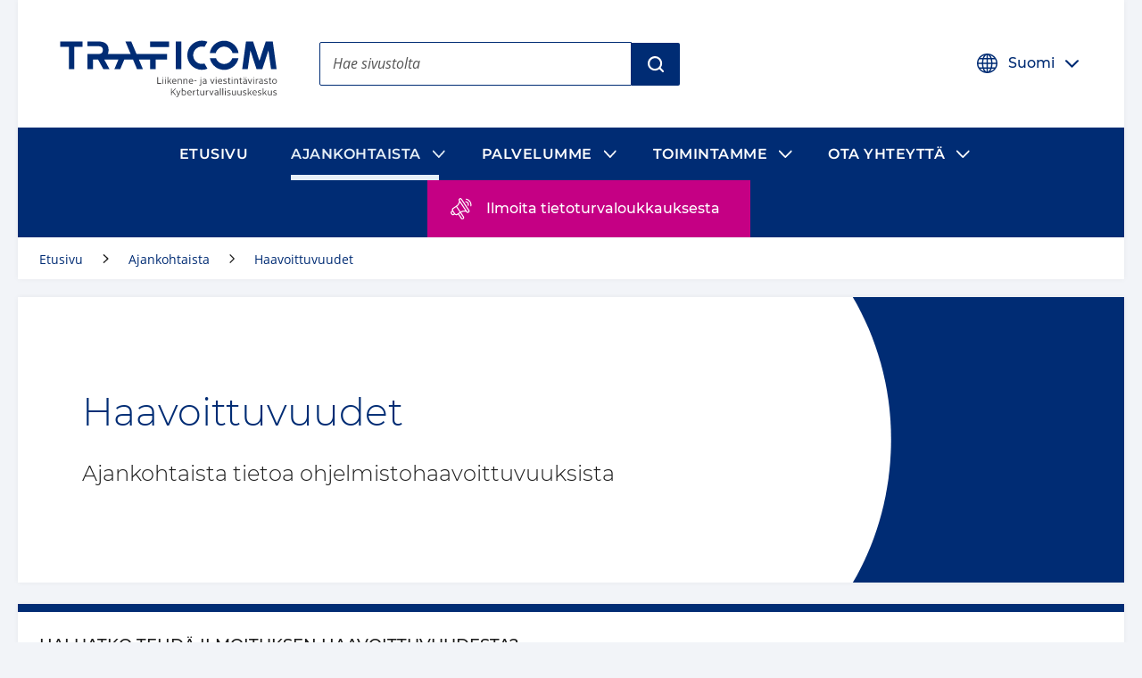

--- FILE ---
content_type: text/html; charset=utf-8
request_url: https://www.kyberturvallisuuskeskus.fi/fi/haavoittuvuudet
body_size: 40231
content:

  <!DOCTYPE html>
  <html lang="fi">
    <head>
      <meta charSet="utf-8"/>
      <meta data-react-helmet="true" name="viewport" content="width=device-width, initial-scale=1"/><meta data-react-helmet="true" name="description" content="Kyberturvallisuuskeskus kehittää ja valvoo viestintäverkkojen ja -palveluiden toimintavarmuutta ja turvallisuutta. Tuotamme tietoturvallisuuden tilannekuvaa."/><meta data-react-helmet="true" property="og:description" content="Kyberturvallisuuskeskus kehittää ja valvoo viestintäverkkojen ja -palveluiden toimintavarmuutta ja turvallisuutta. Tuotamme tietoturvallisuuden tilannekuvaa."/><meta data-react-helmet="true" property="og:image" content="https://kyberturvallisuuskeskus.fi/sites/default/files/styles/social_share_image/public/media/images/haavoittuvuus0512px2.png"/><meta data-react-helmet="true" property="og:site_name" content="Kyberturvallisuuskeskus"/><meta data-react-helmet="true" property="og:title" content="Haavoittuvuudet | Kyberturvallisuuskeskus"/><meta data-react-helmet="true" property="og:type" content="website"/><meta data-react-helmet="true" name="title" content="Haavoittuvuudet | Kyberturvallisuuskeskus"/><meta data-react-helmet="true" name="twitter:card" content="summary"/>
      <title data-react-helmet="true" lang="fi">Haavoittuvuudet | Kyberturvallisuuskeskus</title>
      <link data-react-helmet="true" rel="canonical" href="/fi/haavoittuvuudet"/><link data-react-helmet="true" rel="apple-touch-icon" sizes="144x144" href="/dist/web/favicon/apple-touch-icon-144x144.png"/><link data-react-helmet="true" rel="apple-touch-icon" sizes="152x152" href="/dist/web/favicon/apple-touch-icon-152x152.png"/><link data-react-helmet="true" rel="apple-touch-icon" sizes="167x167" href="/dist/web/favicon/apple-touch-icon-167x167.png"/><link data-react-helmet="true" rel="apple-touch-icon" sizes="180x180" href="/dist/web/favicon/apple-touch-icon-180x180.png"/><link data-react-helmet="true" rel="icon" type="image/png" sizes="16x16" href="/dist/web/favicon/favicon-16x16.png"/><link data-react-helmet="true" rel="icon" type="image/png" sizes="32x32" href="/dist/web/favicon/favicon-32x32.png"/><link data-react-helmet="true" rel="manifest" href="/dist/web/favicon/manifest.json"/><link data-react-helmet="true" rel="shortcut icon" href="/dist/web/favicon/favicon.ico"/><link data-react-helmet="true" rel="msapplication-TileImage" href="/dist/web/favicon/mstile-144x144.png"/><link data-react-helmet="true" rel="msapplication-config" href="/dist/web/favicon/browserconfig.xml"/>
      <style nonce="71ee1b1d-7396-4494-affb-15b618ec1dda" data-styled="true" data-styled-version="5.3.11">html{line-height:1.15;-webkit-text-size-adjust:100%;}/*!sc*/
body{margin:0;}/*!sc*/
main{display:block;}/*!sc*/
h1{font-size:2em;margin:0.67em 0;}/*!sc*/
hr{box-sizing:content-box;height:0;overflow:visible;}/*!sc*/
pre{font-family:monospace,monospace;font-size:1em;}/*!sc*/
a{background-color:transparent;}/*!sc*/
abbr[title]{border-bottom:none;-webkit-text-decoration:underline;text-decoration:underline;-webkit-text-decoration:underline dotted;text-decoration:underline dotted;}/*!sc*/
b,strong{font-weight:bolder;}/*!sc*/
code,kbd,samp{font-family:monospace,monospace;font-size:1em;}/*!sc*/
small{font-size:80%;}/*!sc*/
sub,sup{font-size:75%;line-height:0;position:relative;vertical-align:baseline;}/*!sc*/
sub{bottom:-0.25em;}/*!sc*/
sup{top:-0.5em;}/*!sc*/
img{border-style:none;}/*!sc*/
button,input,optgroup,select,textarea{font-family:inherit;font-size:100%;line-height:1.15;margin:0;}/*!sc*/
button,input{overflow:visible;}/*!sc*/
button,select{text-transform:none;}/*!sc*/
button,[type="button"],[type="reset"],[type="submit"]{-webkit-appearance:button;}/*!sc*/
button::-moz-focus-inner,[type="button"]::-moz-focus-inner,[type="reset"]::-moz-focus-inner,[type="submit"]::-moz-focus-inner{border-style:none;padding:0;}/*!sc*/
button:-moz-focusring,[type="button"]:-moz-focusring,[type="reset"]:-moz-focusring,[type="submit"]:-moz-focusring{outline:1px dotted ButtonText;}/*!sc*/
fieldset{padding:0.35em 0.75em 0.625em;}/*!sc*/
legend{box-sizing:border-box;color:inherit;display:table;max-width:100%;padding:0;white-space:normal;}/*!sc*/
progress{vertical-align:baseline;}/*!sc*/
textarea{overflow:auto;}/*!sc*/
[type="checkbox"],[type="radio"]{box-sizing:border-box;padding:0;}/*!sc*/
[type="number"]::-webkit-inner-spin-button,[type="number"]::-webkit-outer-spin-button{height:auto;}/*!sc*/
[type="search"]{-webkit-appearance:textfield;outline-offset:-2px;}/*!sc*/
[type="search"]::-webkit-search-decoration{-webkit-appearance:none;}/*!sc*/
::-webkit-file-upload-button{-webkit-appearance:button;font:inherit;}/*!sc*/
details{display:block;}/*!sc*/
summary{display:list-item;}/*!sc*/
template{display:none;}/*!sc*/
[hidden]{display:none;}/*!sc*/
*{box-sizing:border-box;}/*!sc*/
html{font-size:100%;line-height:1.6875;}/*!sc*/
body{background-color:#F2F4F8;color:#1C1C1C;font-family:Open Sans,Helvetica,Arial,sans-serif;font-weight:400;line-height:1.6875;}/*!sc*/
@media print{body{background-color:transparent !important;}}/*!sc*/
figure{margin:0;}/*!sc*/
figcaption{margin:0.84375rem 0 1.6875rem 0;font-size:0.875rem;font-style:italic;}/*!sc*/
img{width:100%;height:auto;display:inline-block;vertical-align:top;}/*!sc*/
pre{background-color:rgba(102,112,128,0.1);padding:1.5em 1em;padding-top:0;}/*!sc*/
.button--link{color:#fff;font-size:1em;line-height:1em;padding:0.5em;margin:0;border:0.0625rem solid;background-color:#555555;-webkit-text-decoration:none;text-decoration:none;}/*!sc*/
h1{font-size:2.03125rem;font-family:Montserrat,Avenir,Arial,sans-serif;font-weight:300;line-height:1.125;text-transform:none;}/*!sc*/
@media (min-width:50em){h1{font-size:2.3541666666666665rem;}}/*!sc*/
@media (min-width:80em){h1{font-size:2.6770833333333335rem;}}/*!sc*/
@media (min-width:120em){h1{font-size:3rem;}}/*!sc*/
h2{font-size:1.625rem;font-family:Montserrat,Avenir,Arial,sans-serif;font-weight:300;line-height:1.5;text-transform:none;}/*!sc*/
@media (min-width:50em){h2{font-size:1.8333333333333333rem;}}/*!sc*/
@media (min-width:80em){h2{font-size:2.0416666666666665rem;}}/*!sc*/
@media (min-width:120em){h2{font-size:2.25rem;}}/*!sc*/
h3{font-size:1.275rem;font-family:Montserrat,Avenir,Arial,sans-serif;font-weight:300;line-height:1.5;text-transform:none;}/*!sc*/
@media (min-width:50em){h3{font-size:1.3916666666666666rem;}}/*!sc*/
@media (min-width:80em){h3{font-size:1.5083333333333333rem;}}/*!sc*/
@media (min-width:120em){h3{font-size:1.625rem;}}/*!sc*/
h4{font-family:Montserrat,Avenir,Arial,sans-serif;font-size:1.125rem;font-weight:500;line-height:1.5;text-transform:none;}/*!sc*/
svg#__SVG_SPRITE_NODE__{display:none;}/*!sc*/
svg#__SVG_SPRITE_NODE__ symbol path,svg#__SVG_SPRITE_NODE__ symbol g,svg#__SVG_SPRITE_NODE__ symbol > rect{fill:inherit;}/*!sc*/
data-styled.g2[id="sc-global-Kzcis1"]{content:"sc-global-Kzcis1,"}/*!sc*/
.eHNDNH{display:block;height:auto;width:100%;}/*!sc*/
data-styled.g4[id="Svg__StyledImg-sc-1xnrgu7-1"]{content:"eHNDNH,"}/*!sc*/
.kGNXde{display:block;position:relative;width:1em;height:1em;}/*!sc*/
.kGNXde svg{display:block;max-height:100%;max-width:100%;}/*!sc*/
.kGNXde svg use{fill:currentColor;}/*!sc*/
.kGNXde .isvg svg path,.kGNXde .isvg svg circle:not([fill='none']),.kGNXde .isvg svg rect:not([fill='none']),.kGNXde .isvg svg g{fill:currentColor;}/*!sc*/
data-styled.g5[id="Icon__IconWrapper-sc-1i0xueo-0"]{content:"kGNXde,"}/*!sc*/
.gcZMLf{color:#1C1C1C;font-family:Open Sans,Helvetica,Arial,sans-serif;font-size:1em;font-weight:400;line-height:1.5em;-webkit-align-items:center;-webkit-box-align:center;-ms-flex-align:center;align-items:center;display:-webkit-inline-box;display:-webkit-inline-flex;display:-ms-inline-flexbox;display:inline-flex;-webkit-box-pack:center;-webkit-justify-content:center;-ms-flex-pack:center;justify-content:center;-webkit-align-self:stretch;-ms-flex-item-align:stretch;align-self:stretch;font-family:Montserrat,Avenir,Arial,sans-serif;font-size:1.125rem;font-weight:500;min-height:3rem;padding:0.75rem 1rem;position:relative;border-radius:0.125rem;background:#002C74;border:0.125rem solid transparent;color:#fff;}/*!sc*/
.gcZMLf .ButtonStyle__IconBefore-sc-1l19c5o-0,.gcZMLf .ButtonStyle__IconAfter-sc-1l19c5o-2{-webkit-align-items:center;-webkit-box-align:center;-ms-flex-align:center;align-items:center;-webkit-align-self:stretch;-ms-flex-item-align:stretch;align-self:stretch;display:-webkit-box;display:-webkit-flex;display:-ms-flexbox;display:flex;margin-left:-0.5em;margin-right:1em;}/*!sc*/
.gcZMLf .ButtonStyle__IconBeforeNoMargin-sc-1l19c5o-1{-webkit-align-items:center;-webkit-box-align:center;-ms-flex-align:center;align-items:center;-webkit-align-self:stretch;-ms-flex-item-align:stretch;align-self:stretch;display:-webkit-box;display:-webkit-flex;display:-ms-flexbox;display:flex;margin-right:1em;}/*!sc*/
.gcZMLf:hover,.gcZMLf:focus{background:#0058B1;}/*!sc*/
.ButtonStyleOwner.focus-visible .ButtonStyle__StyledButton-sc-1l19c5o-3{background:none;border-color:currentColor;color:#0058B1;}/*!sc*/
.jRtiEJ{color:#1C1C1C;font-family:Open Sans,Helvetica,Arial,sans-serif;font-size:1em;font-weight:400;line-height:1.5em;-webkit-align-items:center;-webkit-box-align:center;-ms-flex-align:center;align-items:center;display:-webkit-inline-box;display:-webkit-inline-flex;display:-ms-inline-flexbox;display:inline-flex;-webkit-box-pack:center;-webkit-justify-content:center;-ms-flex-pack:center;justify-content:center;-webkit-align-self:stretch;-ms-flex-item-align:stretch;align-self:stretch;font-family:Montserrat,Avenir,Arial,sans-serif;font-size:1.125rem;font-weight:500;min-height:3rem;padding:0.75rem 1rem;position:relative;border-radius:0 0.125rem 0.125rem 0;background:#002C74;border:0.125rem solid transparent;color:#fff;}/*!sc*/
.jRtiEJ .ButtonStyle__IconBefore-sc-1l19c5o-0,.jRtiEJ .ButtonStyle__IconAfter-sc-1l19c5o-2{-webkit-align-items:center;-webkit-box-align:center;-ms-flex-align:center;align-items:center;-webkit-align-self:stretch;-ms-flex-item-align:stretch;align-self:stretch;display:-webkit-box;display:-webkit-flex;display:-ms-flexbox;display:flex;margin-left:-0.5em;margin-right:1em;}/*!sc*/
.jRtiEJ .ButtonStyle__IconBeforeNoMargin-sc-1l19c5o-1{-webkit-align-items:center;-webkit-box-align:center;-ms-flex-align:center;align-items:center;-webkit-align-self:stretch;-ms-flex-item-align:stretch;align-self:stretch;display:-webkit-box;display:-webkit-flex;display:-ms-flexbox;display:flex;margin-right:1em;}/*!sc*/
.jRtiEJ:hover,.jRtiEJ:focus{background:#0058B1;}/*!sc*/
.ButtonStyleOwner.focus-visible .ButtonStyle__StyledButton-sc-1l19c5o-3{background:none;border-color:currentColor;color:#0058B1;}/*!sc*/
.fJdHPC{color:#1C1C1C;font-family:Open Sans,Helvetica,Arial,sans-serif;font-size:1em;font-weight:400;line-height:1.5em;-webkit-align-items:center;-webkit-box-align:center;-ms-flex-align:center;align-items:center;display:-webkit-inline-box;display:-webkit-inline-flex;display:-ms-inline-flexbox;display:inline-flex;-webkit-box-pack:center;-webkit-justify-content:center;-ms-flex-pack:center;justify-content:center;-webkit-align-self:stretch;-ms-flex-item-align:stretch;align-self:stretch;font-family:Montserrat,Avenir,Arial,sans-serif;font-size:1.125rem;font-weight:500;min-height:3rem;padding:0.75rem 1rem;position:relative;font-size:1rem;border-radius:0.125rem;border:0.125rem solid transparent;margin:-0.5em;padding:0.5em;font-size:1rem;font-weight:500;color:#002C74;}/*!sc*/
.fJdHPC .ButtonStyle__IconBefore-sc-1l19c5o-0,.fJdHPC .ButtonStyle__IconAfter-sc-1l19c5o-2{-webkit-align-items:center;-webkit-box-align:center;-ms-flex-align:center;align-items:center;-webkit-align-self:stretch;-ms-flex-item-align:stretch;align-self:stretch;display:-webkit-box;display:-webkit-flex;display:-ms-flexbox;display:flex;margin-left:-0.5em;margin-right:1em;}/*!sc*/
.fJdHPC .ButtonStyle__IconBeforeNoMargin-sc-1l19c5o-1{-webkit-align-items:center;-webkit-box-align:center;-ms-flex-align:center;align-items:center;-webkit-align-self:stretch;-ms-flex-item-align:stretch;align-self:stretch;display:-webkit-box;display:-webkit-flex;display:-ms-flexbox;display:flex;margin-right:1em;}/*!sc*/
.fJdHPC:hover{-webkit-text-decoration:underline;text-decoration:underline;}/*!sc*/
.fJdHPC .ButtonStyle__IconAfter-sc-1l19c5o-2{-webkit-transition:0.1s -webkit-transform;-webkit-transition:0.1s transform;transition:0.1s transform;}/*!sc*/
.fJdHPC:hover .ButtonStyle__IconAfter-sc-1l19c5o-2,.fJdHPC:focus .ButtonStyle__IconAfter-sc-1l19c5o-2{-webkit-transform:translateX(0.5em);-ms-transform:translateX(0.5em);transform:translateX(0.5em);}/*!sc*/
.ButtonStyleOwner.focus-visible .ButtonStyle__StyledButton-sc-1l19c5o-3{border-color:currentColor;}/*!sc*/
.fWBnoy{color:#1C1C1C;font-family:Open Sans,Helvetica,Arial,sans-serif;font-size:1em;font-weight:400;line-height:1.5em;-webkit-align-items:center;-webkit-box-align:center;-ms-flex-align:center;align-items:center;display:-webkit-inline-box;display:-webkit-inline-flex;display:-ms-inline-flexbox;display:inline-flex;-webkit-box-pack:center;-webkit-justify-content:center;-ms-flex-pack:center;justify-content:center;-webkit-align-self:stretch;-ms-flex-item-align:stretch;align-self:stretch;font-family:Montserrat,Avenir,Arial,sans-serif;font-size:1.125rem;font-weight:500;min-height:3rem;padding:0.75rem 1rem;position:relative;font-size:1rem;border-radius:0.125rem;border:0.125rem solid transparent;margin:-0.5em;padding:0.5em;font-size:1rem;font-weight:500;color:#002C74;}/*!sc*/
.fWBnoy .ButtonStyle__IconBefore-sc-1l19c5o-0,.fWBnoy .ButtonStyle__IconAfter-sc-1l19c5o-2{-webkit-align-items:center;-webkit-box-align:center;-ms-flex-align:center;align-items:center;-webkit-align-self:stretch;-ms-flex-item-align:stretch;align-self:stretch;display:-webkit-box;display:-webkit-flex;display:-ms-flexbox;display:flex;margin-left:-0.5em;margin-right:1em;}/*!sc*/
.fWBnoy .ButtonStyle__IconBeforeNoMargin-sc-1l19c5o-1{-webkit-align-items:center;-webkit-box-align:center;-ms-flex-align:center;align-items:center;-webkit-align-self:stretch;-ms-flex-item-align:stretch;align-self:stretch;display:-webkit-box;display:-webkit-flex;display:-ms-flexbox;display:flex;margin-right:1em;}/*!sc*/
.fWBnoy .ButtonStyle__IconBefore-sc-1l19c5o-0,.fWBnoy .ButtonStyle__IconAfter-sc-1l19c5o-2,.fWBnoy .ButtonStyle__IconBeforeNoMargin-sc-1l19c5o-1{-webkit-transition:0.1s -webkit-transform;-webkit-transition:0.1s transform;transition:0.1s transform;}/*!sc*/
.fWBnoy:hover .ButtonStyle__IconBefore-sc-1l19c5o-0,.fWBnoy:focus .ButtonStyle__IconBefore-sc-1l19c5o-0,.fWBnoy:hover .ButtonStyle__IconAfter-sc-1l19c5o-2,.fWBnoy:focus .ButtonStyle__IconAfter-sc-1l19c5o-2,.fWBnoy:hover .ButtonStyle__IconBeforeNoMargin-sc-1l19c5o-1,.fWBnoy:focus .ButtonStyle__IconBeforeNoMargin-sc-1l19c5o-1{-webkit-transform:translateX(0.5em);-ms-transform:translateX(0.5em);transform:translateX(0.5em);}/*!sc*/
.fWBnoy:hover{-webkit-text-decoration:underline;text-decoration:underline;}/*!sc*/
.ButtonStyleOwner.focus-visible .ButtonStyle__StyledButton-sc-1l19c5o-3{border-color:currentColor;}/*!sc*/
data-styled.g9[id="ButtonStyle__StyledButton-sc-1l19c5o-3"]{content:"gcZMLf,jRtiEJ,fJdHPC,fWBnoy,"}/*!sc*/
.hBlIRn{-webkit-flex:0 1 auto;-ms-flex:0 1 auto;flex:0 1 auto;position:relative;}/*!sc*/
.hBlIRn + .ButtonStyle__IconAfter-sc-1l19c5o-2{margin-left:1em;margin-right:-0.5em;}/*!sc*/
data-styled.g10[id="ButtonStyle__Text-sc-1l19c5o-4"]{content:"hBlIRn,"}/*!sc*/
.cNnZWM{display:inline-block;height:1em;margin:0 0.125em 0 0.15625em;position:relative;top:1.5px;vertical-align:top;width:1em;}/*!sc*/
.cNnZWM svg{height:1em;max-height:none;max-width:none;width:1em;}/*!sc*/
data-styled.g11[id="ButtonStyle__StyledExternalIcon-sc-1l19c5o-5"]{content:"cNnZWM,"}/*!sc*/
.kcrtfF{border:none;-webkit-clip:rect(0,0,0,0);clip:rect(0,0,0,0);height:0.01em;overflow:hidden;padding:0;position:absolute;white-space:nowrap;width:0.01em;}/*!sc*/
data-styled.g12[id="ButtonStyle__ExternalLinkText-sc-1l19c5o-6"]{content:"kcrtfF,"}/*!sc*/
.gqPxcy{-webkit-flex:0 1 auto;-ms-flex:0 1 auto;flex:0 1 auto;font-weight:600;-webkit-text-decoration:none;text-decoration:none;}/*!sc*/
data-styled.g13[id="Anchor__StyledSmartLink-sc-197eshd-0"]{content:"gqPxcy,"}/*!sc*/
.hyYXZi{-webkit-flex:0 1 auto;-ms-flex:0 1 auto;flex:0 1 auto;position:relative;color:#002C74;}/*!sc*/
.AnchorTextOwner:hover .Anchor__Text-sc-197eshd-1,.AnchorTextOwner:focus .hyYXZi{-webkit-text-decoration:underline;text-decoration:underline;}/*!sc*/
data-styled.g14[id="Anchor__Text-sc-197eshd-1"]{content:"hyYXZi,"}/*!sc*/
.fyJLLb{-webkit-text-decoration:none;text-decoration:none;}/*!sc*/
.AnchorTextOwner:hover .Anchor__TextContent-sc-197eshd-2,.AnchorTextOwner:focus .fyJLLb{-webkit-text-decoration:underline;text-decoration:underline;}/*!sc*/
.AnchorTextOwner.focus-visible .Anchor__TextContent-sc-197eshd-2{-webkit-text-decoration:underline;text-decoration:underline;}/*!sc*/
data-styled.g15[id="Anchor__TextContent-sc-197eshd-2"]{content:"bCtTco,fyJLLb,"}/*!sc*/
.fnzCjZ{display:inline-block;margin:0 0.421875rem 0 0.2109375rem;position:relative;top:0.2em;vertical-align:top;width:1em;}/*!sc*/
data-styled.g17[id="Anchor__StyledExternalIcon-sc-197eshd-4"]{content:"fnzCjZ,"}/*!sc*/
.ceRdJg{border:none;-webkit-clip:rect(0,0,0,0);clip:rect(0,0,0,0);height:0.01em;overflow:hidden;padding:0;position:absolute;white-space:nowrap;width:0.01em;}/*!sc*/
data-styled.g18[id="Anchor__StyledExternalLinkText-sc-197eshd-5"]{content:"ceRdJg,"}/*!sc*/
.gONsNw{color:inherit;position:relative;display:block;}/*!sc*/
data-styled.g19[id="AnchorElement__StyledSmartLink-sc-10kll9c-0"]{content:"gONsNw,"}/*!sc*/
.hpDAzM{display:block;-webkit-flex-basis:100%;-ms-flex-preferred-size:100%;flex-basis:100%;}/*!sc*/
data-styled.g27[id="LinkListItem__StyledAnchor-sc-1c95nx6-0"]{content:"hpDAzM,"}/*!sc*/
.jaxrsn{-webkit-align-self:flex-start;-ms-flex-item-align:start;align-self:flex-start;-webkit-flex-shrink:0;-ms-flex-negative:0;flex-shrink:0;height:1.4375rem;margin-top:0.125rem;width:1.4375rem;}/*!sc*/
data-styled.g28[id="LinkListItem__StyledIcon-sc-1c95nx6-1"]{content:"jaxrsn,"}/*!sc*/
.ceskfa{background:#fff;border-top:0.54em solid #002C74;margin:1.5rem 0;}/*!sc*/
@media print{.ceskfa{border:0;box-shadow:0 0 0 0.125rem #ECEFF4;}}/*!sc*/
data-styled.g29[id="BoxSection__Section-sc-1xu1gyh-0"]{content:"ceskfa,"}/*!sc*/
.jQKduI{display:-webkit-box;display:-webkit-flex;display:-ms-flexbox;display:flex;-webkit-flex-wrap:wrap;-ms-flex-wrap:wrap;flex-wrap:wrap;padding:1.5rem;padding-bottom:0;}/*!sc*/
data-styled.g30[id="BoxSection__Header-sc-1xu1gyh-1"]{content:"jQKduI,"}/*!sc*/
.kxbBSL{font-family:Montserrat,Avenir,Arial,sans-serif;font-size:1.125rem;font-weight:500;line-height:1.5;text-transform:none;color:#1C1C1C;-webkit-flex-basis:100%;-ms-flex-preferred-size:100%;flex-basis:100%;text-transform:uppercase;margin-top:0;margin-bottom:0;}/*!sc*/
data-styled.g31[id="BoxSection__Heading-sc-1xu1gyh-2"]{content:"kxbBSL,"}/*!sc*/
.eZKNrI{padding:1rem 1.5rem;}/*!sc*/
data-styled.g33[id="BoxSection__Content-sc-1xu1gyh-4"]{content:"eZKNrI,"}/*!sc*/
.elcjLp{color:#1C1C1C;font-family:Open Sans,Helvetica,Arial,sans-serif;font-size:1em;font-weight:400;line-height:1.5em;-webkit-appearance:none;-moz-appearance:none;appearance:none;background:none;border:0;margin:0;padding:0;cursor:pointer;}/*!sc*/
.elcjLp > * *{pointer-events:none;}/*!sc*/
data-styled.g36[id="Button__StyledButton-sc-jbmfnf-0"]{content:"elcjLp,"}/*!sc*/
.kdWQrE{-webkit-flex-basis:100%;-ms-flex-preferred-size:100%;flex-basis:100%;margin:0 auto;background-color:#fff;box-shadow:0 0 0.375rem 0 rgba(0,0,0,0.05);width:auto;-webkit-transition:box-shadow 0.15s ease-in-out;transition:box-shadow 0.15s ease-in-out;}/*!sc*/
@media print{.kdWQrE{box-shadow:none !important;}}/*!sc*/
.kxezEf{-webkit-flex-basis:100%;-ms-flex-preferred-size:100%;flex-basis:100%;margin:0 auto;background-color:#fff;box-shadow:0 0 0.375rem 0 rgba(0,0,0,0.05);width:auto;-webkit-transition:box-shadow 0.15s ease-in-out;transition:box-shadow 0.15s ease-in-out;margin-top:0.75rem;margin-bottom:0.75rem;}/*!sc*/
@media (min-width:50em){.kxezEf{margin-top:1.25rem;margin-bottom:1.25rem;}}/*!sc*/
@media print{.kxezEf{box-shadow:none !important;}}/*!sc*/
.eMjDYF{-webkit-flex-basis:100%;-ms-flex-preferred-size:100%;flex-basis:100%;margin:0 auto;max-width:96rem;width:auto;-webkit-transition:box-shadow 0.15s ease-in-out;transition:box-shadow 0.15s ease-in-out;}/*!sc*/
@media print{.eMjDYF{box-shadow:none !important;}}/*!sc*/
.MYCcO{-webkit-flex-basis:100%;-ms-flex-preferred-size:100%;flex-basis:100%;margin:0 auto;width:auto;-webkit-transition:box-shadow 0.15s ease-in-out;transition:box-shadow 0.15s ease-in-out;padding-right:0.75rem;padding-left:0.75rem;}/*!sc*/
@media (min-width:80em){.MYCcO{padding-right:1.5rem;padding-left:1.5rem;}}/*!sc*/
@media print{.MYCcO{box-shadow:none !important;}}/*!sc*/
.hWjayc{-webkit-flex-basis:100%;-ms-flex-preferred-size:100%;flex-basis:100%;margin:0 auto;width:auto;-webkit-transition:box-shadow 0.15s ease-in-out;transition:box-shadow 0.15s ease-in-out;}/*!sc*/
@media print{.hWjayc{box-shadow:none !important;}}/*!sc*/
.chLYnE{-webkit-flex-basis:100%;-ms-flex-preferred-size:100%;flex-basis:100%;margin:0 auto;width:auto;-webkit-transition:box-shadow 0.15s ease-in-out;transition:box-shadow 0.15s ease-in-out;padding-right:0.75rem;padding-left:0.75rem;padding-top:0.75rem;padding-bottom:0.75rem;}/*!sc*/
@media (min-width:80em){.chLYnE{padding-right:1.5rem;padding-left:1.5rem;}}/*!sc*/
@media (min-width:80em){.chLYnE{padding-top:1.5rem;padding-bottom:1.5rem;}}/*!sc*/
@media print{.chLYnE{box-shadow:none !important;}}/*!sc*/
data-styled.g40[id="Container__StyledContainer-sc-1opbue3-0"]{content:"kdWQrE,kxezEf,eMjDYF,MYCcO,hWjayc,chLYnE,"}/*!sc*/
.hTtqWX{display:block;}/*!sc*/
@media (min-width:50em){.hTtqWX{display:-webkit-box;display:-webkit-flex;display:-ms-flexbox;display:flex;-webkit-flex-flow:row wrap;-ms-flex-flow:row wrap;flex-flow:row wrap;}}/*!sc*/
@media (min-width:80em){}/*!sc*/
data-styled.g41[id="Container__StyledInnerContainer-sc-1opbue3-1"]{content:"hTtqWX,"}/*!sc*/
.eWmVPI{-webkit-flex:0 1 100%;-ms-flex:0 1 100%;flex:0 1 100%;}/*!sc*/
.eveyTV{-webkit-flex:0 1 30%;-ms-flex:0 1 30%;flex:0 1 30%;padding:0.75rem;}/*!sc*/
@media (min-width:50em){.eveyTV{max-width:30%;}}/*!sc*/
@media (min-width:50em){.eveyTV{padding:1.25rem;}}/*!sc*/
@media (min-width:80em){.eveyTV{padding:2.5rem;}}/*!sc*/
.iKqdOd{-webkit-flex:0 1 70%;-ms-flex:0 1 70%;flex:0 1 70%;padding:0.75rem;}/*!sc*/
@media (min-width:50em){.iKqdOd{max-width:70%;}}/*!sc*/
@media (min-width:50em){.iKqdOd{padding:1.25rem;}}/*!sc*/
@media (min-width:80em){.iKqdOd{padding:2.5rem;}}/*!sc*/
data-styled.g42[id="ContainerItem__StyledContainerItem-sc-1uad7iv-0"]{content:"eWmVPI,eveyTV,iKqdOd,"}/*!sc*/
.RPTJx{position:relative;width:100%;overflow:hidden;}/*!sc*/
.RPTJx:before{position:absolute;display:block;content:'';left:-2px;height:102%;top:-1%;width:1000%;background-image:url("data:image/svg+xml, %3Csvg xmlns='http://www.w3.org/2000/svg' viewBox='0 0 52 335'%3E%3Cpath d='M6 0H.5v335H6c28.91-47.26 45.976-106.05 45.976-168.25S34.36 46.99 6 0Z' fill='%23fff' /%3E%3C/svg%3E");background-repeat:no-repeat;background-position:0%;background-size:contain;}/*!sc*/
data-styled.g44[id="Curve__StyledCurveContainer-sc-1e1xj75-0"]{content:"RPTJx,"}/*!sc*/
.jTNHaF{height:100%;width:100%;background-color:#002C74;}/*!sc*/
data-styled.g45[id="Curve__EmptyArea-sc-1e1xj75-1"]{content:"jTNHaF,"}/*!sc*/
.jpywUd{position:relative;background:#fff;border-radius:0.125rem;}/*!sc*/
data-styled.g48[id="Dropdown__StyledAccordion-sc-tm8u3j-0"]{content:"jpywUd,"}/*!sc*/
.gvXcvQ{border-radius:0.125rem;display:-webkit-box;display:-webkit-flex;display:-ms-flexbox;display:flex;-webkit-align-items:center;-webkit-box-align:center;-ms-flex-align:center;align-items:center;cursor:pointer;position:relative;padding:0 0.5em;background:#fff;color:#002C74;}/*!sc*/
.gvXcvQ:hover{color:#0058B1;}/*!sc*/
data-styled.g49[id="Dropdown__Header-sc-tm8u3j-1"]{content:"gvXcvQ,"}/*!sc*/
.isNzSt{-webkit-flex:0 0 1.5em;-ms-flex:0 0 1.5em;flex:0 0 1.5em;width:1.5em;height:1.5em;margin:1rem 0.75rem;}/*!sc*/
data-styled.g50[id="Dropdown__StyledIcon-sc-tm8u3j-2"]{content:"isNzSt,"}/*!sc*/
.fYPnQe{-webkit-flex:0 1 auto;-ms-flex:0 1 auto;flex:0 1 auto;overflow:hidden;padding:0.75rem 0;}/*!sc*/
data-styled.g51[id="Dropdown__HeaderContent-sc-tm8u3j-3"]{content:"fYPnQe,"}/*!sc*/
.wPUWr{font-family:Montserrat,Avenir,Arial,sans-serif;font-size:1.125rem;font-weight:500;line-height:1.5;text-transform:none;font-size:1rem;text-align:left;}/*!sc*/
data-styled.g54[id="Dropdown__Heading-sc-tm8u3j-6"]{content:"wPUWr,"}/*!sc*/
.csfyTP{-webkit-appearance:none;-moz-appearance:none;appearance:none;background-color:transparent;border:0;color:inherit;cursor:pointer;display:block;padding:1rem 0.75rem;position:relative;}/*!sc*/
.csfyTP:focus{background:#E6EFF7;color:#002C74;}/*!sc*/
data-styled.g55[id="Dropdown__Button-sc-tm8u3j-7"]{content:"csfyTP,"}/*!sc*/
.eirBdb{border:none;-webkit-clip:rect(0,0,0,0);clip:rect(0,0,0,0);height:0.01em;overflow:hidden;padding:0;position:absolute;white-space:nowrap;width:0.01em;}/*!sc*/
data-styled.g56[id="Dropdown__ButtonText-sc-tm8u3j-8"]{content:"eirBdb,"}/*!sc*/
.gOeYzy{position:relative;-webkit-flex:0 0 4rem;-ms-flex:0 0 4rem;flex:0 0 4rem;display:-webkit-box;display:-webkit-flex;display:-ms-flexbox;display:flex;-webkit-align-items:center;-webkit-box-align:center;-ms-flex-align:center;align-items:center;-webkit-box-pack:center;-webkit-justify-content:center;-ms-flex-pack:center;justify-content:center;}/*!sc*/
data-styled.g57[id="Dropdown__IconContainer-sc-tm8u3j-9"]{content:"gOeYzy,"}/*!sc*/
.fKupfK{display:block;position:relative;}/*!sc*/
data-styled.g70[id="Input__StyledLabel-sc-qojhgq-1"]{content:"fKupfK,"}/*!sc*/
.fpiFha{border:none;-webkit-clip:rect(0,0,0,0);clip:rect(0,0,0,0);height:0.01em;overflow:hidden;padding:0;position:absolute;white-space:nowrap;width:0.01em;}/*!sc*/
data-styled.g71[id="Input__StyledTitle-sc-qojhgq-2"]{content:"fpiFha,"}/*!sc*/
.iXAwLN{-webkit-appearance:none;-moz-appearance:none;appearance:none;border:0.0625rem solid #555555;border-radius:0.125rem;color:#1C1C1C;font-family:Open Sans,Helvetica,Arial,sans-serif;font-size:1em;font-weight:400;line-height:1.5em;background-color:#fff;font-weight:500;height:3.0625rem;margin:0.625rem 0 1.5rem 0;padding:0.625rem 0.875rem;width:100%;}/*!sc*/
.iXAwLN:hover{border-color:#002C74;}/*!sc*/
.iXAwLN::-webkit-input-placeholder{color:#6D6D6D;}/*!sc*/
.iXAwLN::-moz-placeholder{color:#6D6D6D;}/*!sc*/
.iXAwLN:-ms-input-placeholder{color:#6D6D6D;}/*!sc*/
.iXAwLN::placeholder{color:#6D6D6D;}/*!sc*/
@supports (box-shadow:inset 1px 1px){.iXAwLN:focus{box-shadow:inset 1px 1px,inset -1px -1px;outline:0;}}/*!sc*/
data-styled.g74[id="Input__StyledInput-sc-qojhgq-5"]{content:"iXAwLN,"}/*!sc*/
.dSDDoU{display:-webkit-box;display:-webkit-flex;display:-ms-flexbox;display:flex;-webkit-flex-flow:column nowrap;-ms-flex-flow:column nowrap;flex-flow:column nowrap;}/*!sc*/
@media (min-width:60em){.dSDDoU{-webkit-flex-flow:row nowrap;-ms-flex-flow:row nowrap;flex-flow:row nowrap;height:auto;}}/*!sc*/
data-styled.g75[id="LandingHero__StyledHero-sc-z9asaa-0"]{content:"dSDDoU,"}/*!sc*/
.yuVlU{-webkit-align-items:center;-webkit-box-align:center;-ms-flex-align:center;align-items:center;display:-webkit-box;display:-webkit-flex;display:-ms-flexbox;display:flex;-webkit-flex-direction:row;-ms-flex-direction:row;flex-direction:row;margin:2rem 2rem;min-height:10rem;}/*!sc*/
@media (min-width:60em){.yuVlU{margin:3rem 1.5rem 3rem 4.5rem;min-height:auto;width:100%;}}/*!sc*/
data-styled.g76[id="LandingHero__TitleWrapper-sc-z9asaa-1"]{content:"yuVlU,"}/*!sc*/
.fEaqEw{margin:0 0 1rem 0;}/*!sc*/
data-styled.g77[id="LandingHero__StyledPageTitle-sc-z9asaa-2"]{content:"fEaqEw,"}/*!sc*/
.jJHcuh{display:-webkit-box;display:-webkit-flex;display:-ms-flexbox;display:flex;-webkit-flex:2;-ms-flex:2;flex:2;-webkit-order:1;-ms-flex-order:1;order:1;}/*!sc*/
@media (min-width:60em){.jJHcuh{-webkit-order:0;-ms-flex-order:0;order:0;-webkit-flex:3;-ms-flex:3;flex:3;}}/*!sc*/
data-styled.g78[id="LandingHero__StyledContent-sc-z9asaa-3"]{content:"jJHcuh,"}/*!sc*/
.eWZNPx{-webkit-align-items:center;-webkit-box-align:center;-ms-flex-align:center;align-items:center;background-color:#002C74;display:-webkit-box;display:-webkit-flex;display:-ms-flexbox;display:flex;-webkit-flex:1;-ms-flex:1;flex:1;-webkit-box-pack:center;-webkit-justify-content:center;-ms-flex-pack:center;justify-content:center;max-height:15rem;-webkit-order:0;-ms-flex-order:0;order:0;overflow:hidden;}/*!sc*/
.eWZNPx:before{content:none;}/*!sc*/
@media (min-width:50em){.eWZNPx{max-height:20rem;}}/*!sc*/
@media (min-width:60em){.eWZNPx{max-height:none;min-height:20rem;-webkit-order:1;-ms-flex-order:1;order:1;}.eWZNPx:before{content:"";}}/*!sc*/
data-styled.g79[id="LandingHero__StyledCurveWrapper-sc-z9asaa-4"]{content:"eWZNPx,"}/*!sc*/
.gtildP{display:-webkit-box;display:-webkit-flex;display:-ms-flexbox;display:flex;-webkit-align-items:center;-webkit-box-align:center;-ms-flex-align:center;align-items:center;-webkit-box-pack:center;-webkit-justify-content:center;-ms-flex-pack:center;justify-content:center;min-height:12.5rem;background-image:linear-gradient( 110deg,#fff 73%,#F9FBFB 75%,#fff 77%,#fff 78%,#F9FBFB 84%,#F9FBFB 88%,#fff 94%,#fff 100% );background-size:200% 100%;background-position:0 center;border-radius:inherit;-webkit-animation:2s ease-in-out jmjuBh infinite;animation:2s ease-in-out jmjuBh infinite;}/*!sc*/
@media (min-width:60em){.gtildP{height:20rem;}}/*!sc*/
@media (min-width:80em){.gtildP{height:37.5rem;}}/*!sc*/
data-styled.g85[id="Loading__StyledContainer-sc-hjtga2-0"]{content:"gtildP,"}/*!sc*/
.jSLHyE{min-height:10em;display:-webkit-box;display:-webkit-flex;display:-ms-flexbox;display:flex;-webkit-align-items:center;-webkit-box-align:center;-ms-flex-align:center;align-items:center;-webkit-box-pack:center;-webkit-justify-content:center;-ms-flex-pack:center;justify-content:center;}/*!sc*/
data-styled.g86[id="Loading__StyledLoading-sc-hjtga2-1"]{content:"jSLHyE,"}/*!sc*/
.dxZxXv{width:2.5em;-webkit-flex:0 0 2.5em;-ms-flex:0 0 2.5em;flex:0 0 2.5em;}/*!sc*/
data-styled.g87[id="Loading__StyledLoadingItem-sc-hjtga2-2"]{content:"dxZxXv,"}/*!sc*/
.fwSBhV{pointer-events:none;width:2.5em;height:2.5em;border:0.4em solid transparent;border-color:#F9FBFB;border-top-color:#1C6BBA;border-radius:50%;-webkit-animation:eoUyJr 1s linear infinite;animation:eoUyJr 1s linear infinite;}/*!sc*/
data-styled.g88[id="Loading__Loader-sc-hjtga2-3"]{content:"fwSBhV,"}/*!sc*/
.dxDeRw{display:inline-block;text-transform:uppercase;font-weight:500;position:relative;margin-right:auto;top:0.25rem;padding:0.625rem;}/*!sc*/
@media (min-width:60em){.dxDeRw{margin:0;padding:1.125rem 2rem 0.875rem 2rem;}}/*!sc*/
.dxDeRw svg{height:auto;position:static;-webkit-transform:none;-ms-transform:none;transform:none;}/*!sc*/
.gVRALw{display:inline-block;text-transform:uppercase;font-weight:500;position:relative;margin-right:auto;top:0.25rem;}/*!sc*/
@media (min-width:60em){}/*!sc*/
.gVRALw svg{height:auto;position:static;-webkit-transform:none;-ms-transform:none;transform:none;}/*!sc*/
data-styled.g89[id="Logo__Wrapper-sc-12pbin0-0"]{content:"dxDeRw,gVRALw,"}/*!sc*/
.hHraPf{display:-webkit-box;display:-webkit-flex;display:-ms-flexbox;display:flex;-webkit-align-items:center;-webkit-box-align:center;-ms-flex-align:center;align-items:center;-webkit-text-decoration:none;text-decoration:none;max-width:13.5rem;min-height:4.125rem;}/*!sc*/
@media (min-width:60em){.hHraPf{max-width:19.0625rem;min-height:6.875rem;}}/*!sc*/
.epsWEq{display:-webkit-box;display:-webkit-flex;display:-ms-flexbox;display:flex;-webkit-align-items:center;-webkit-box-align:center;-ms-flex-align:center;align-items:center;-webkit-text-decoration:none;text-decoration:none;max-width:11.25rem;min-height:2.4375rem;}/*!sc*/
@media (min-width:60em){.epsWEq{max-width:14.625rem;min-height:3.125rem;}}/*!sc*/
data-styled.g90[id="Logo__StyledAnchorElement-sc-12pbin0-1"]{content:"hHraPf,epsWEq,"}/*!sc*/
.iqXgVE{-webkit-flex:1 1 100%;-ms-flex:1 1 100%;flex:1 1 100%;height:auto;width:100%;display:none;}/*!sc*/
@media (min-width:60em){.iqXgVE{display:-webkit-box;display:-webkit-flex;display:-ms-flexbox;display:flex;}}/*!sc*/
data-styled.g91[id="Logo__StyledLogoSvg-sc-12pbin0-2"]{content:"iqXgVE,"}/*!sc*/
.FBjdF{-webkit-flex:1 1 100%;-ms-flex:1 1 100%;flex:1 1 100%;height:auto;width:100%;}/*!sc*/
@media (min-width:60em){.FBjdF{display:none;}}/*!sc*/
data-styled.g92[id="Logo__StyledLogoSvgMobile-sc-12pbin0-3"]{content:"FBjdF,"}/*!sc*/
.cQZpLK{width:100%;height:1px;pointer-events:none;display:block;margin-top:-1px;}/*!sc*/
data-styled.g94[id="Main__StyledTarget-sc-33sx5h-0"]{content:"cQZpLK,"}/*!sc*/
.juMRrE{-webkit-hyphens:auto;-moz-hyphens:auto;-ms-hyphens:auto;hyphens:auto;word-break:break-word;color:#002C74;}/*!sc*/
.juMRrE span{color:#002C74;}/*!sc*/
.juMRrE:focus{outline:0;}/*!sc*/
@media (min-width:50em){.juMRrE{-webkit-hyphens:none;-moz-hyphens:none;-ms-hyphens:none;hyphens:none;word-break:inherit;}}/*!sc*/
data-styled.g102[id="PageTitle__Heading-sc-10e21i1-0"]{content:"juMRrE,"}/*!sc*/
.irouGh{-webkit-text-decoration:none;text-decoration:none;}/*!sc*/
data-styled.g103[id="PageTitle__TextLink-sc-10e21i1-1"]{content:"irouGh,"}/*!sc*/
.iALFuF{font-size:1.275rem;font-family:Montserrat,Avenir,Arial,sans-serif;font-weight:300;line-height:1.5;text-transform:none;color:#1C1C1C;margin:1.6875rem 0 0;}/*!sc*/
@media (min-width:50em){.iALFuF{font-size:1.3916666666666666rem;}}/*!sc*/
@media (min-width:80em){.iALFuF{font-size:1.5083333333333333rem;}}/*!sc*/
@media (min-width:120em){.iALFuF{font-size:1.625rem;}}/*!sc*/
data-styled.g104[id="PageTitle__Subtitle-sc-10e21i1-2"]{content:"iALFuF,"}/*!sc*/
.kpQJVg{margin:1.6875rem 0;}/*!sc*/
.kpQJVg p{margin:1.6875rem 0;}/*!sc*/
.kpQJVg h2,.kpQJVg h3,.kpQJVg h4{margin-bottom:1.6875rem;}/*!sc*/
.kpQJVg h2{margin-top:3.375rem;}/*!sc*/
.kpQJVg h3{margin-top:3.375rem;}/*!sc*/
.kpQJVg h4{margin-top:3.375rem;}/*!sc*/
.kpQJVg ul{list-style:disc;list-style-position:outside;margin:1.6875rem 0;padding:0 0 0 1.2rem;}/*!sc*/
.kpQJVg ul li{margin:0.84375rem 0;}/*!sc*/
.kpQJVg ul li ul{list-style-type:circle;padding:0 0 0 1.333rem;}/*!sc*/
.kpQJVg ul li ul li{margin:0.5rem 0;}/*!sc*/
@media print{.kpQJVg a{display:block;color:blue;-webkit-text-decoration:underline;text-decoration:underline;font-weight:600;}.kpQJVg a[href]:after{content:' (' attr(href) ')';}}/*!sc*/
data-styled.g107[id="Paragraph__StyledSection-sc-1rk24tr-0"]{content:"kpQJVg,"}/*!sc*/
.hVcxCE{margin-bottom:0.84375rem;position:relative;width:100%;}/*!sc*/
data-styled.g134[id="Keyword__StyledSearchBarForm-sc-1rtutzm-0"]{content:"hVcxCE,"}/*!sc*/
.hfA-dan{display:-webkit-box;display:-webkit-flex;display:-ms-flexbox;display:flex;-webkit-flex-flow:row nowrap;-ms-flex-flow:row nowrap;flex-flow:row nowrap;-webkit-align-items:flex-end;-webkit-box-align:flex-end;-ms-flex-align:flex-end;align-items:flex-end;width:100%;}/*!sc*/
.hfA-dan > label{-webkit-flex:1 1 auto;-ms-flex:1 1 auto;flex:1 1 auto;}/*!sc*/
data-styled.g135[id="Keyword__StyledSearchElementWrapper-sc-1rtutzm-1"]{content:"hfA-dan,"}/*!sc*/
.eIFoyF{border-bottom-right-radius:0;border-top-right-radius:0;border-color:currentColor;color:#002C74;-webkit-flex:1;-ms-flex:1;flex:1;margin:0;min-width:0;}/*!sc*/
.eIFoyF::-webkit-input-placeholder{color:#555555;opacity:1;font-style:italic;}/*!sc*/
.eIFoyF::-moz-placeholder{color:#555555;opacity:1;font-style:italic;}/*!sc*/
.eIFoyF:-ms-input-placeholder{color:#555555;opacity:1;font-style:italic;}/*!sc*/
.eIFoyF::placeholder{color:#555555;opacity:1;font-style:italic;}/*!sc*/
data-styled.g137[id="Keyword__StyledSearchBarInput-sc-1rtutzm-3"]{content:"eIFoyF,"}/*!sc*/
.fgSBbE{height:100%;}/*!sc*/
data-styled.g138[id="Keyword__StyledSearchBarButton-sc-1rtutzm-4"]{content:"fgSBbE,"}/*!sc*/
.dxcayV{border:none;-webkit-clip:rect(0,0,0,0);clip:rect(0,0,0,0);height:0.01em;overflow:hidden;padding:0;position:absolute;white-space:nowrap;width:0.01em;}/*!sc*/
data-styled.g142[id="Keyword__StyledSearchBarButtonText-sc-1rtutzm-8"]{content:"dxcayV,"}/*!sc*/
@media (min-width:60em){.fGvib{max-width:34rem;position:relative;width:100%;display:-webkit-box;display:-webkit-flex;display:-ms-flexbox;display:flex;-webkit-box-pack:end;-webkit-justify-content:flex-end;-ms-flex-pack:end;justify-content:flex-end;}}/*!sc*/
data-styled.g143[id="SearchBar__StyledSearchBar-sc-1sa120d-0"]{content:"fGvib,"}/*!sc*/
.bUMnhM{display:block;position:relative;-webkit-text-decoration:none;text-decoration:none;-webkit-transform:translateY(-100%);-ms-transform:translateY(-100%);transform:translateY(-100%);}/*!sc*/
@media all and (prefers-reduced-motion:no-preference){.bUMnhM{-webkit-transition:0.15s -webkit-transform;-webkit-transition:0.15s transform;transition:0.15s transform;}}/*!sc*/
.bUMnhM:focus{-webkit-transform:translateY(0%);-ms-transform:translateY(0%);transform:translateY(0%);outline:0;z-index:9999;}/*!sc*/
data-styled.g150[id="SkipToContent__SkipToContentLink-sc-m11ssu-0"]{content:"bUMnhM,"}/*!sc*/
.jAZsPd{margin:1px 0;}/*!sc*/
.SkipToContent__SkipToContentLink-sc-m11ssu-0:focus .SkipToContent__StyledButtonStyle-sc-m11ssu-1{outline-width:1px;outline-style:dotted;outline-color:black;}/*!sc*/
@supports (outline-color:-webkit-focus-ring-color){.SkipToContent__SkipToContentLink-sc-m11ssu-0:focus .SkipToContent__StyledButtonStyle-sc-m11ssu-1{margin-bottom:5px;outline-color:-webkit-focus-ring-color;outline-style:auto;outline-width:5px;}}/*!sc*/
data-styled.g151[id="SkipToContent__StyledButtonStyle-sc-m11ssu-1"]{content:"jAZsPd,"}/*!sc*/
.eHnA-du{display:-webkit-box;display:-webkit-flex;display:-ms-flexbox;display:flex;-webkit-box-pack:center;-webkit-justify-content:center;-ms-flex-pack:center;justify-content:center;overflow:hidden;position:absolute;text-align:center;}/*!sc*/
data-styled.g152[id="SkipToContent__SkipToContentContainer-sc-m11ssu-2"]{content:"eHnA-du,"}/*!sc*/
.dGiYkT{display:block;position:relative;-webkit-text-decoration:none;text-decoration:none;-webkit-transform:translateY(-100%);-ms-transform:translateY(-100%);transform:translateY(-100%);}/*!sc*/
@media all and (prefers-reduced-motion:no-preference){.dGiYkT{-webkit-transition:0.15s -webkit-transform;-webkit-transition:0.15s transform;transition:0.15s transform;}}/*!sc*/
.dGiYkT:focus{-webkit-transform:translateY(0%);-ms-transform:translateY(0%);transform:translateY(0%);outline:0;z-index:9999;}/*!sc*/
data-styled.g153[id="SkipToLanguageSwitcher__SkipToLanguageSwitcherLink-sc-1xpj2fh-0"]{content:"dGiYkT,"}/*!sc*/
.dTRurQ{margin:1px 0;}/*!sc*/
.SkipToLanguageSwitcher__SkipToLanguageSwitcherLink-sc-1xpj2fh-0:focus .SkipToLanguageSwitcher__StyledButtonStyle-sc-1xpj2fh-1{outline-width:1px;outline-style:dotted;outline-color:black;}/*!sc*/
@supports (outline-color:-webkit-focus-ring-color){.SkipToLanguageSwitcher__SkipToLanguageSwitcherLink-sc-1xpj2fh-0:focus .SkipToLanguageSwitcher__StyledButtonStyle-sc-1xpj2fh-1{outline-color:-webkit-focus-ring-color;outline-style:auto;outline-width:5px;}}/*!sc*/
data-styled.g154[id="SkipToLanguageSwitcher__StyledButtonStyle-sc-1xpj2fh-1"]{content:"dTRurQ,"}/*!sc*/
.gJcDDt{display:-webkit-box;display:-webkit-flex;display:-ms-flexbox;display:flex;-webkit-box-pack:center;-webkit-justify-content:center;-ms-flex-pack:center;justify-content:center;overflow:hidden;position:absolute;text-align:center;}/*!sc*/
data-styled.g155[id="SkipToLanguageSwitcher__SkipToLanguageSwitcherContainer-sc-1xpj2fh-2"]{content:"gJcDDt,"}/*!sc*/
.ktpdVo{font-size:114.28%;line-height:1.6;-webkit-appearance:none;-moz-appearance:none;appearance:none;background:none;border:0;display:-webkit-box;display:-webkit-flex;display:-ms-flexbox;display:flex;-webkit-flex-direction:column;-ms-flex-direction:column;flex-direction:column;-webkit-box-pack:center;-webkit-justify-content:center;-ms-flex-pack:center;justify-content:center;-webkit-align-items:center;-webkit-box-align:center;-ms-flex-align:center;align-items:center;cursor:pointer;padding:0.9375em;}/*!sc*/
@media (min-width:30em){.ktpdVo{font-size:100%;}}/*!sc*/
.ktpdVo.focus-visible{background:#002C74;}/*!sc*/
data-styled.g254[id="DrawerButton__Container-sc-11kavbt-0"]{content:"ktpdVo,"}/*!sc*/
.hGdcqz{border:none;-webkit-clip:rect(0,0,0,0);clip:rect(0,0,0,0);height:0.01em;overflow:hidden;padding:0;position:absolute;white-space:nowrap;width:0.01em;}/*!sc*/
data-styled.g255[id="DrawerButton__ButtonText-sc-11kavbt-1"]{content:"hGdcqz,"}/*!sc*/
.bvgeve{width:1.5625em;height:0.125em;background:#002C74;-webkit-transition:all 0.2s ease;transition:all 0.2s ease;}/*!sc*/
.DrawerButton__Container-sc-11kavbt-0.focus-visible .DrawerButton__Line-sc-11kavbt-2{background:#fff;}/*!sc*/
data-styled.g256[id="DrawerButton__Line-sc-11kavbt-2"]{content:"bvgeve,"}/*!sc*/
.kvGWje{-webkit-transform:none;-ms-transform:none;transform:none;-webkit-transform-origin:top left;-ms-transform-origin:top left;transform-origin:top left;}/*!sc*/
data-styled.g257[id="DrawerButton__TopLine-sc-11kavbt-3"]{content:"kvGWje,"}/*!sc*/
.igPJcJ{margin:0.375em 0;opacity:1;-webkit-transform:none;-ms-transform:none;transform:none;}/*!sc*/
data-styled.g258[id="DrawerButton__MiddleLine-sc-11kavbt-4"]{content:"igPJcJ,"}/*!sc*/
.bixpBo{-webkit-transform:none;-ms-transform:none;transform:none;-webkit-transform-origin:top left;-ms-transform-origin:top left;transform-origin:top left;}/*!sc*/
data-styled.g259[id="DrawerButton__BottomLine-sc-11kavbt-5"]{content:"bixpBo,"}/*!sc*/
.kWdpAC{font-size:0.9375rem;}/*!sc*/
.kWdpAC:focus,.kWdpAC:focus-visible{outline-color:-webkit-focus-ring-color;outline-style:auto;outline-offset:1px;}/*!sc*/
data-styled.g264[id="Rich__StyledLanguageSwitcher-sc-41o8n5-0"]{content:"kWdpAC,"}/*!sc*/
.iSerRX{padding:0;position:relative;border-radius:0.125rem;display:-webkit-box;display:-webkit-flex;display:-ms-flexbox;display:flex;-webkit-align-items:stretch;-webkit-box-align:stretch;-ms-flex-align:stretch;align-items:stretch;-webkit-flex-flow:column nowrap;-ms-flex-flow:column nowrap;flex-flow:column nowrap;margin:0.2em 0;}/*!sc*/
@media (min-width:60em){.iSerRX{border-radius:0;-webkit-flex-flow:row nowrap;-ms-flex-flow:row nowrap;flex-flow:row nowrap;margin:0;}}/*!sc*/
.iSerRX:after{content:'';display:block;position:absolute;top:0;right:auto;bottom:0;left:0;width:0.4em;height:auto;background-color:#E6EFF7;-webkit-transform-origin:50% 100%;-ms-transform-origin:50% 100%;transform-origin:50% 100%;-webkit-transform:scaleY(1) scaleX(0);-ms-transform:scaleY(1) scaleX(0);transform:scaleY(1) scaleX(0);opacity:0;-webkit-transition:background-color cubic-bezier(0.19,1,0.22,1) 0.25s,-webkit-transform cubic-bezier(0.19,1,0.22,1) 0.25s,opacity cubic-bezier(0.19,1,0.22,1) 0.25s;-webkit-transition:background-color cubic-bezier(0.19,1,0.22,1) 0.25s,transform cubic-bezier(0.19,1,0.22,1) 0.25s,opacity cubic-bezier(0.19,1,0.22,1) 0.25s;transition:background-color cubic-bezier(0.19,1,0.22,1) 0.25s,transform cubic-bezier(0.19,1,0.22,1) 0.25s,opacity cubic-bezier(0.19,1,0.22,1) 0.25s;}/*!sc*/
@media (min-width:60em){.iSerRX:after{top:auto;right:1.5em;bottom:0;left:1.5em;width:auto;height:0.4em;-webkit-transform-origin:50% 100%;-ms-transform-origin:50% 100%;transform-origin:50% 100%;-webkit-transform:scaleY(0) scaleX(1);-ms-transform:scaleY(0) scaleX(1);transform:scaleY(0) scaleX(1);}}/*!sc*/
.HuRVJ{padding:0;position:relative;border-radius:0.125rem;display:-webkit-box;display:-webkit-flex;display:-ms-flexbox;display:flex;-webkit-align-items:stretch;-webkit-box-align:stretch;-ms-flex-align:stretch;align-items:stretch;-webkit-flex-flow:column nowrap;-ms-flex-flow:column nowrap;flex-flow:column nowrap;margin:0.2em 0;background-color:transparent;}/*!sc*/
@media (min-width:60em){.HuRVJ{border-radius:0;-webkit-flex-flow:row nowrap;-ms-flex-flow:row nowrap;flex-flow:row nowrap;margin:0;}}/*!sc*/
.HuRVJ:after{content:'';display:block;position:absolute;top:0;right:auto;bottom:0;left:0;width:0.4em;height:auto;background-color:#E6EFF7;-webkit-transform-origin:50% 100%;-ms-transform-origin:50% 100%;transform-origin:50% 100%;-webkit-transform:scaleY(1) scaleX(0);-ms-transform:scaleY(1) scaleX(0);transform:scaleY(1) scaleX(0);opacity:0;-webkit-transition:background-color cubic-bezier(0.19,1,0.22,1) 0.25s,-webkit-transform cubic-bezier(0.19,1,0.22,1) 0.25s,opacity cubic-bezier(0.19,1,0.22,1) 0.25s;-webkit-transition:background-color cubic-bezier(0.19,1,0.22,1) 0.25s,transform cubic-bezier(0.19,1,0.22,1) 0.25s,opacity cubic-bezier(0.19,1,0.22,1) 0.25s;transition:background-color cubic-bezier(0.19,1,0.22,1) 0.25s,transform cubic-bezier(0.19,1,0.22,1) 0.25s,opacity cubic-bezier(0.19,1,0.22,1) 0.25s;}/*!sc*/
@media (min-width:60em){.HuRVJ:after{top:auto;right:1.5em;bottom:0;left:1.5em;width:auto;height:0.4em;-webkit-transform-origin:50% 100%;-ms-transform-origin:50% 100%;transform-origin:50% 100%;-webkit-transform:scaleY(0) scaleX(1);-ms-transform:scaleY(0) scaleX(1);transform:scaleY(0) scaleX(1);}}/*!sc*/
.HuRVJ:after{opacity:1;-webkit-transform:scaleY(1) scaleX(1);-ms-transform:scaleY(1) scaleX(1);transform:scaleY(1) scaleX(1);}/*!sc*/
data-styled.g272[id="MenuItem__StyledListItem-sc-1n3nrsp-0"]{content:"iSerRX,HuRVJ,"}/*!sc*/
.kfedbE{display:-webkit-box;display:-webkit-flex;display:-ms-flexbox;display:flex;-webkit-align-items:stretch;-webkit-box-align:stretch;-ms-flex-align:stretch;align-items:stretch;width:100%;}/*!sc*/
@media (min-width:60em){.kfedbE{height:100%;}}/*!sc*/
data-styled.g273[id="MenuItem__LinkWrapper-sc-1n3nrsp-1"]{content:"kfedbE,"}/*!sc*/
.fUaxmA{-webkit-flex:1 1 auto;-ms-flex:1 1 auto;flex:1 1 auto;padding:1em 1.5em;color:#fff;text-transform:uppercase;font-weight:600;-webkit-letter-spacing:0.03125rem;-moz-letter-spacing:0.03125rem;-ms-letter-spacing:0.03125rem;letter-spacing:0.03125rem;-webkit-text-decoration:none;text-decoration:none;display:-webkit-box;display:-webkit-flex;display:-ms-flexbox;display:flex;-webkit-align-items:center;-webkit-box-align:center;-ms-flex-align:center;align-items:center;position:relative;-webkit-transition:color cubic-bezier(0.19,1,0.22,1) 0.25s;transition:color cubic-bezier(0.19,1,0.22,1) 0.25s;}/*!sc*/
.fXxBLg{-webkit-flex:1 1 auto;-ms-flex:1 1 auto;flex:1 1 auto;padding:1em 1.5em;color:#fff;text-transform:uppercase;font-weight:600;-webkit-letter-spacing:0.03125rem;-moz-letter-spacing:0.03125rem;-ms-letter-spacing:0.03125rem;letter-spacing:0.03125rem;-webkit-text-decoration:none;text-decoration:none;display:-webkit-box;display:-webkit-flex;display:-ms-flexbox;display:flex;-webkit-align-items:center;-webkit-box-align:center;-ms-flex-align:center;align-items:center;position:relative;-webkit-transition:color cubic-bezier(0.19,1,0.22,1) 0.25s;transition:color cubic-bezier(0.19,1,0.22,1) 0.25s;padding-right:0.5em;color:#E6EFF7;}/*!sc*/
.fNWIDa{-webkit-flex:1 1 auto;-ms-flex:1 1 auto;flex:1 1 auto;padding:1em 1.5em;color:#fff;text-transform:uppercase;font-weight:600;-webkit-letter-spacing:0.03125rem;-moz-letter-spacing:0.03125rem;-ms-letter-spacing:0.03125rem;letter-spacing:0.03125rem;-webkit-text-decoration:none;text-decoration:none;display:-webkit-box;display:-webkit-flex;display:-ms-flexbox;display:flex;-webkit-align-items:center;-webkit-box-align:center;-ms-flex-align:center;align-items:center;position:relative;-webkit-transition:color cubic-bezier(0.19,1,0.22,1) 0.25s;transition:color cubic-bezier(0.19,1,0.22,1) 0.25s;padding-right:0.5em;}/*!sc*/
data-styled.g274[id="MenuItem__StyledLink-sc-1n3nrsp-2"]{content:"fUaxmA,fXxBLg,fNWIDa,"}/*!sc*/
@media (min-width:60em){.kSaxmQ{border:none;-webkit-clip:rect(0,0,0,0);clip:rect(0,0,0,0);height:0.01em;overflow:hidden;padding:0;position:absolute;white-space:nowrap;width:0.01em;}}/*!sc*/
@media (min-width:80em){.kSaxmQ{display:initial;height:auto;width:auto;overflow:auto;-webkit-clip:auto;clip:auto;-webkit-clip-path:none;clip-path:none;white-space:initial;position:static;overflow:visible;}}/*!sc*/
data-styled.g276[id="MenuItem__StyledLinkText-sc-1n3nrsp-4"]{content:"kSaxmQ,fEhkZL,"}/*!sc*/
.fdztVI{position:relative;-webkit-flex:0 1 auto;-ms-flex:0 1 auto;flex:0 1 auto;background:none;border:none;color:#fff;padding:0;margin-left:-1.25em;width:3.5em;-webkit-transition:color cubic-bezier(0.19,1,0.22,1) 0.25s;transition:color cubic-bezier(0.19,1,0.22,1) 0.25s;color:#E6EFF7;}/*!sc*/
@media (min-width:60em){.fdztVI{width:3em;margin-left:-0.75em;}}/*!sc*/
.fdztVI:hover,.fdztVI:focus{cursor:pointer;}/*!sc*/
.jYprxK{position:relative;-webkit-flex:0 1 auto;-ms-flex:0 1 auto;flex:0 1 auto;background:none;border:none;color:#fff;padding:0;margin-left:-1.25em;width:3.5em;-webkit-transition:color cubic-bezier(0.19,1,0.22,1) 0.25s;transition:color cubic-bezier(0.19,1,0.22,1) 0.25s;}/*!sc*/
@media (min-width:60em){.jYprxK{width:3em;margin-left:-0.75em;}}/*!sc*/
.jYprxK:hover,.jYprxK:focus{cursor:pointer;}/*!sc*/
data-styled.g277[id="MenuItem__ToggleButton-sc-1n3nrsp-5"]{content:"fdztVI,jYprxK,"}/*!sc*/
.fmEPjf{display:none;position:absolute;top:50%;left:50%;width:30%;height:50%;-webkit-transform:scaleY(1) translateY(-50%) translateX(-50%);-ms-transform:scaleY(1) translateY(-50%) translateX(-50%);transform:scaleY(1) translateY(-50%) translateX(-50%);-webkit-transition:-webkit-transform cubic-bezier(0.19,1,0.22,1) 0.25s,opacity cubic-bezier(0.19,1,0.22,1) 0.25s;-webkit-transition:transform cubic-bezier(0.19,1,0.22,1) 0.25s,opacity cubic-bezier(0.19,1,0.22,1) 0.25s;transition:transform cubic-bezier(0.19,1,0.22,1) 0.25s,opacity cubic-bezier(0.19,1,0.22,1) 0.25s;}/*!sc*/
@media (min-width:60em){.fmEPjf{display:block;}}/*!sc*/
data-styled.g278[id="MenuItem__StyledSubmenuArrowIcon-sc-1n3nrsp-6"]{content:"fmEPjf,"}/*!sc*/
.iusvYQ{position:absolute;top:50%;left:50%;width:30%;height:50%;opacity:1;-webkit-transform:translateY(-50%) translateX(-50%) rotate(0);-ms-transform:translateY(-50%) translateX(-50%) rotate(0);transform:translateY(-50%) translateX(-50%) rotate(0);-webkit-transition:-webkit-transform cubic-bezier(0.19,1,0.22,1) 0.25s,opacity cubic-bezier(0.19,1,0.22,1) 0.25s;-webkit-transition:transform cubic-bezier(0.19,1,0.22,1) 0.25s,opacity cubic-bezier(0.19,1,0.22,1) 0.25s;transition:transform cubic-bezier(0.19,1,0.22,1) 0.25s,opacity cubic-bezier(0.19,1,0.22,1) 0.25s;}/*!sc*/
@media (min-width:60em){.iusvYQ{display:none;}}/*!sc*/
data-styled.g279[id="MenuItem__StyledSubmenuExpandIcon-sc-1n3nrsp-7"]{content:"iusvYQ,"}/*!sc*/
.kDNrjC{position:absolute;top:50%;left:50%;width:30%;height:50%;opacity:0;-webkit-transform:translateY(-50%) translateX(-50%) rotate(-30deg);-ms-transform:translateY(-50%) translateX(-50%) rotate(-30deg);transform:translateY(-50%) translateX(-50%) rotate(-30deg);-webkit-transition:-webkit-transform cubic-bezier(0.19,1,0.22,1) 0.25s,opacity cubic-bezier(0.19,1,0.22,1) 0.25s;-webkit-transition:transform cubic-bezier(0.19,1,0.22,1) 0.25s,opacity cubic-bezier(0.19,1,0.22,1) 0.25s;transition:transform cubic-bezier(0.19,1,0.22,1) 0.25s,opacity cubic-bezier(0.19,1,0.22,1) 0.25s;}/*!sc*/
@media (min-width:60em){.kDNrjC{display:none;}}/*!sc*/
data-styled.g280[id="MenuItem__StyledSubmenuCollapseIcon-sc-1n3nrsp-8"]{content:"kDNrjC,"}/*!sc*/
.gbSDWJ{display:none;width:0.75rem;height:0.75rem;}/*!sc*/
@media (min-width:60em){.gbSDWJ{display:block;}}/*!sc*/
@media (min-width:80em){.gbSDWJ{display:none;}}/*!sc*/
data-styled.g281[id="MenuItem__StyledHomepageIcon-sc-1n3nrsp-9"]{content:"gbSDWJ,"}/*!sc*/
.ecZNOt{border:none;-webkit-clip:rect(0,0,0,0);clip:rect(0,0,0,0);height:0.01em;overflow:hidden;padding:0;position:absolute;white-space:nowrap;width:0.01em;}/*!sc*/
data-styled.g282[id="MenuItem__ToggleIconLabel-sc-1n3nrsp-10"]{content:"ecZNOt,"}/*!sc*/
.iigTuS{font-size:114.28%;line-height:1.6;margin-right:0rem;-webkit-hyphens:auto;-moz-hyphens:auto;-ms-hyphens:auto;hyphens:auto;word-wrap:break-word;overflow-wrap:break-word;}/*!sc*/
@media (min-width:30em){.iigTuS{font-size:100%;}}/*!sc*/
@media (min-width:60em){.iigTuS{margin-right:-1.25rem;}}/*!sc*/
@media (min-width:80em){.iigTuS{margin-right:-2.5rem;}}/*!sc*/
@media (min-width:120em){.iigTuS{margin-left:auto;}}/*!sc*/
data-styled.g283[id="CtaLink__StyledListItem-sc-v289jr-0"]{content:"iigTuS,"}/*!sc*/
.fXsoTC{background-color:#c50084;color:#fff;text-transform:uppercase;font-size:0.875em;font-weight:700;-webkit-text-decoration:none;text-decoration:none;text-transform:none;display:block;height:100%;margin-right:auto;line-height:1em;display:-webkit-box;display:-webkit-flex;display:-ms-flexbox;display:flex;-webkit-align-items:center;-webkit-box-align:center;-ms-flex-align:center;align-items:center;padding:1.388rem 1.33rem 1.33rem 2.25rem;}/*!sc*/
.fXsoTC span{-webkit-flex:1 1 auto;-ms-flex:1 1 auto;flex:1 1 auto;color:#fff;}/*!sc*/
@media (min-width:60em){.fXsoTC{font-size:0.875em;padding:1em 2em;}}/*!sc*/
@media (min-width:80em){.fXsoTC{font-size:1em;}}/*!sc*/
.fXsoTC:hover,.fXsoTC:focus{-webkit-text-decoration:underline;text-decoration:underline;}/*!sc*/
data-styled.g284[id="CtaLink__StyledAnchor-sc-v289jr-1"]{content:"fXsoTC,"}/*!sc*/
.kDeXaT{width:1.25em;height:1.25em;-webkit-flex:0 0 auto !important;-ms-flex:0 0 auto !important;flex:0 0 auto !important;}/*!sc*/
@media (min-width:60em){.kDeXaT{width:1.5em;height:1.5em;}}/*!sc*/
data-styled.g285[id="CtaLink__StyledIcon-sc-v289jr-2"]{content:"kDeXaT,"}/*!sc*/
.cUeDCf{font-family:Montserrat,Avenir,Arial,sans-serif;width:100%;display:block;border-top:0.0625rem solid #F2F4F8;background-color:#002C74;padding-right:0.75rem;padding-left:0.75rem;-webkit-transition:background-color cubic-bezier(0.19,1,0.22,1) 0.25s;transition:background-color cubic-bezier(0.19,1,0.22,1) 0.25s;}/*!sc*/
@media (min-width:60em){.cUeDCf{padding-right:1.25rem;padding-left:1.25rem;}}/*!sc*/
@media (min-width:80em){.cUeDCf{padding-right:2.5rem;padding-left:2.5rem;}}/*!sc*/
@media print{.cUeDCf{display:none;}}/*!sc*/
data-styled.g286[id="Menu__StyledMenu-sc-i53s1q-0"]{content:"cUeDCf,"}/*!sc*/
.gLlaFx{display:block;list-style:none;margin:0;padding:0;}/*!sc*/
@media (min-width:60em){.gLlaFx{display:-webkit-box;display:-webkit-flex;display:-ms-flexbox;display:flex;-webkit-flex-flow:row wrap;-ms-flex-flow:row wrap;flex-flow:row wrap;-webkit-align-items:stretch;-webkit-box-align:stretch;-ms-flex-align:stretch;align-items:stretch;-webkit-box-pack:center;-webkit-justify-content:center;-ms-flex-pack:center;justify-content:center;}}/*!sc*/
data-styled.g287[id="Menu__StyledMenuList-sc-i53s1q-1"]{content:"gLlaFx,"}/*!sc*/
.fZTOQC{position:static !important;overflow:hidden;border-top:0.0625rem solid #F2F4F8;}/*!sc*/
@media print{.fZTOQC{border-bottom:0.0625rem solid #F2F4F8;}}/*!sc*/
data-styled.g297[id="Breadcrumb__StyledBreadcrumb-sc-1d7ifvb-0"]{content:"fZTOQC,"}/*!sc*/
.eXMUva{display:-webkit-box;display:-webkit-flex;display:-ms-flexbox;display:flex;-webkit-flex-flow:row wrap;-ms-flex-flow:row wrap;flex-flow:row wrap;-webkit-align-items:center;-webkit-box-align:center;-ms-flex-align:center;align-items:center;padding:0.5em 0;}/*!sc*/
data-styled.g298[id="Breadcrumb__BreadcrumbItems-sc-1d7ifvb-1"]{content:"eXMUva,"}/*!sc*/
.cDEnoU{font-size:0.875em;font-weight:400;margin:0.25em 0;margin-right:0.75rem;}/*!sc*/
@media (min-width:50em){.cDEnoU{margin-right:1rem;}}/*!sc*/
@media (min-width:80em){.cDEnoU{margin-right:1.25rem;}}/*!sc*/
@media (min-width:120em){.cDEnoU{margin-right:1.5rem;}}/*!sc*/
data-styled.g299[id="Breadcrumb__StyledAnchor-sc-1d7ifvb-2"]{content:"cDEnoU,"}/*!sc*/
.eqTReI{width:0.667em;height:0.667em;margin:0.25em 0;display:block;-webkit-flex:0 0 auto;-ms-flex:0 0 auto;flex:0 0 auto;margin-right:0.75rem;}/*!sc*/
@media (min-width:50em){.eqTReI{margin-right:1rem;}}/*!sc*/
@media (min-width:80em){.eqTReI{margin-right:1.25rem;}}/*!sc*/
@media (min-width:120em){.eqTReI{margin-right:1.5rem;}}/*!sc*/
.eqTReI:last-child{display:none;}/*!sc*/
data-styled.g300[id="Breadcrumb__StyledSubmenuArrowIcon-sc-1d7ifvb-3"]{content:"eqTReI,"}/*!sc*/
.gNXrCQ{position:relative;z-index:20;}/*!sc*/
data-styled.g301[id="Header__StyledContainer-sc-zxkkjt-0"]{content:"gNXrCQ,"}/*!sc*/
.jJnZda{position:relative;z-index:20;}/*!sc*/
data-styled.g302[id="Header__Wrapper-sc-zxkkjt-1"]{content:"jJnZda,"}/*!sc*/
.laTcHU{border-radius:0.125rem;color:#002C74;padding:1rem 1rem 1.3rem;}/*!sc*/
@media (min-width:30em){.laTcHU{padding:0.9375rem;}}/*!sc*/
.laTcHU.focus-visible{background:#002C74;color:#fff;}/*!sc*/
@media (min-width:60em){.laTcHU{display:none;}}/*!sc*/
@media print{.laTcHU{display:none;}}/*!sc*/
data-styled.g303[id="Header__StyledMobileSearchAnchorElement-sc-zxkkjt-2"]{content:"laTcHU,"}/*!sc*/
.eBVgAq{border:none;-webkit-clip:rect(0,0,0,0);clip:rect(0,0,0,0);height:0.01em;overflow:hidden;padding:0;position:absolute;white-space:nowrap;width:0.01em;}/*!sc*/
data-styled.g304[id="Header__StyledSearchText-sc-zxkkjt-3"]{content:"eBVgAq,"}/*!sc*/
.bZppeN{color:#002C74;font-family:Montserrat,Avenir,Arial,sans-serif;font-size:1rem;font-weight:600;-webkit-text-decoration:none;text-decoration:none;text-transform:uppercase;}/*!sc*/
@media (min-width:60em){.bZppeN{border:none;-webkit-clip:rect(0,0,0,0);clip:rect(0,0,0,0);height:0.01em;overflow:hidden;padding:0;position:absolute;white-space:nowrap;width:0.01em;}}/*!sc*/
data-styled.g305[id="Header__StyledLabel-sc-zxkkjt-4"]{content:"bZppeN,"}/*!sc*/
.gFlhxm{height:1.15rem;width:1.15rem;margin:0;}/*!sc*/
data-styled.g306[id="Header__StyledSearchIcon-sc-zxkkjt-5"]{content:"gFlhxm,"}/*!sc*/
.hBcUOc{display:-webkit-box;display:-webkit-flex;display:-ms-flexbox;display:flex;-webkit-flex-flow:row nowrap;-ms-flex-flow:row nowrap;flex-flow:row nowrap;-webkit-flex:0 0 auto;-ms-flex:0 0 auto;flex:0 0 auto;-webkit-box-pack:justify;-webkit-justify-content:space-between;-ms-flex-pack:justify;justify-content:space-between;padding-bottom:0;-webkit-align-items:center;-webkit-box-align:center;-ms-flex-align:center;align-items:center;}/*!sc*/
data-styled.g307[id="Header__StyledHeader-sc-zxkkjt-6"]{content:"hBcUOc,"}/*!sc*/
.fNJeDJ{-webkit-flex:1 1 23.125rem;-ms-flex:1 1 23.125rem;flex:1 1 23.125rem;}/*!sc*/
data-styled.g308[id="Header__StyledLogo-sc-zxkkjt-7"]{content:"fNJeDJ,"}/*!sc*/
.exMShb{display:none;}/*!sc*/
@media (min-width:60em){.exMShb{display:block;-webkit-flex:1 0 11.875rem;-ms-flex:1 0 11.875rem;flex:1 0 11.875rem;}}/*!sc*/
@media (min-width:80em){.exMShb{-webkit-flex:0 1 28.125rem;-ms-flex:0 1 28.125rem;flex:0 1 28.125rem;}}/*!sc*/
.exMShb form,.exMShb input{margin-bottom:0;}/*!sc*/
@media print{.exMShb{display:none;}}/*!sc*/
data-styled.g309[id="Header__StyledSearchBar-sc-zxkkjt-8"]{content:"exMShb,"}/*!sc*/
.cytayz{-webkit-flex:0 1 auto;-ms-flex:0 1 auto;flex:0 1 auto;width:50%;display:-webkit-box;display:-webkit-flex;display:-ms-flexbox;display:flex;-webkit-box-pack:end;-webkit-justify-content:flex-end;-ms-flex-pack:end;justify-content:flex-end;-webkit-align-items:center;-webkit-box-align:center;-ms-flex-align:center;align-items:center;padding:0.5rem;}/*!sc*/
@media (min-width:60em){.cytayz{width:34.375rem;padding:1rem 1.5rem;}}/*!sc*/
@media print{.cytayz{display:none;}}/*!sc*/
data-styled.g310[id="Header__StyledHelpers-sc-zxkkjt-9"]{content:"cytayz,"}/*!sc*/
.cXcIQC{-webkit-flex:0 1 auto;-ms-flex:0 1 auto;flex:0 1 auto;}/*!sc*/
data-styled.g311[id="Header__StyledHelperItem-sc-zxkkjt-10"]{content:"cXcIQC,"}/*!sc*/
.IdejI{-webkit-align-items:center;-webkit-box-align:center;-ms-flex-align:center;align-items:center;display:-webkit-box;display:-webkit-flex;display:-ms-flexbox;display:flex;-webkit-flex-direction:column;-ms-flex-direction:column;flex-direction:column;padding:0 0.25rem;}/*!sc*/
data-styled.g312[id="Header__StyledMobileWrapper-sc-zxkkjt-11"]{content:"IdejI,"}/*!sc*/
.gzImmQ{-webkit-flex-flow:row wrap;-ms-flex-flow:row wrap;flex-flow:row wrap;list-style:none;margin:0;padding:0;padding-top:0.84375rem;}/*!sc*/
@media (min-width:50em){.gzImmQ{display:-webkit-box;display:-webkit-flex;display:-ms-flexbox;display:flex;}}/*!sc*/
data-styled.g313[id="FooterBreadcrumb__List-sc-rgxbta-0"]{content:"gzImmQ,"}/*!sc*/
.jDWcJU{margin:0 0.421875rem;}/*!sc*/
@media (min-width:80em){.jDWcJU{margin:0 0.84375rem;}}/*!sc*/
data-styled.g314[id="FooterBreadcrumb__ListItem-sc-rgxbta-1"]{content:"jDWcJU,"}/*!sc*/
.bXANgE{display:-webkit-box;display:-webkit-flex;display:-ms-flexbox;display:flex;-webkit-flex-flow:row wrap;-ms-flex-flow:row wrap;flex-flow:row wrap;padding:0.84375rem 0.421875rem;margin-top:-0.84375rem;}/*!sc*/
.bXANgE span{color:#002C74;}/*!sc*/
@media (min-width:60em){.bXANgE{padding:0.84375rem 0.84375rem;}}/*!sc*/
data-styled.g315[id="FooterBreadcrumb__StyledAnchor-sc-rgxbta-2"]{content:"bXANgE,"}/*!sc*/
.cZRvDG{display:-webkit-box;display:-webkit-flex;display:-ms-flexbox;display:flex;justify-self:flex-end;text-align:right;-webkit-flex-flow:row nowrap;-ms-flex-flow:row nowrap;flex-flow:row nowrap;list-style:none;margin:0;padding:0;padding-top:0.84375rem;}/*!sc*/
data-styled.g316[id="FooterActionLinks__List-sc-m36vnr-0"]{content:"cZRvDG,"}/*!sc*/
.iCfBty{margin:0 0.421875rem;}/*!sc*/
@media (min-width:80em){.iCfBty{margin:0 0.84375rem;}}/*!sc*/
data-styled.g317[id="FooterActionLinks__ListItem-sc-m36vnr-1"]{content:"iCfBty,"}/*!sc*/
.gfmeOV{color:#002C74;display:-webkit-box;display:-webkit-flex;display:-ms-flexbox;display:flex;-webkit-flex-flow:row nowrap;-ms-flex-flow:row nowrap;flex-flow:row nowrap;font-weight:600;margin-top:-0.84375rem;padding:0.84375rem 0.421875rem 0.84375rem 0;-webkit-text-decoration:none;text-decoration:none;}/*!sc*/
@media (min-width:60em){.gfmeOV{padding:0.84375rem 0.84375rem;}}/*!sc*/
.gfmeOV:hover,.gfmeOV:focus{-webkit-text-decoration:underline;text-decoration:underline;}/*!sc*/
data-styled.g318[id="FooterActionLinks__StyledLink-sc-m36vnr-2"]{content:"gfmeOV,"}/*!sc*/
.lmNA-dD{background-color:#002C74;-webkit-flex:0 0 100%;-ms-flex:0 0 100%;flex:0 0 100%;}/*!sc*/
@media (min-width:30em){.lmNA-dD{-webkit-flex:0 0 100%;-ms-flex:0 0 100%;flex:0 0 100%;}}/*!sc*/
@media (min-width:50em){.lmNA-dD{-webkit-flex:0 0 100%;-ms-flex:0 0 100%;flex:0 0 100%;}}/*!sc*/
@media (min-width:60em){.lmNA-dD{-webkit-flex:0 0 25%;-ms-flex:0 0 25%;flex:0 0 25%;}}/*!sc*/
data-styled.g319[id="FooterColumn__Section-sc-nkc9cw-0"]{content:"lmNA-dD,"}/*!sc*/
.RKJag{padding:1.5em 0.5em;}/*!sc*/
@media (min-width:50em){.RKJag{padding:1.5em 0.8333333333333333em;}}/*!sc*/
@media (min-width:80em){.RKJag{padding:1.5em 1.1666666666666665em;}}/*!sc*/
@media (min-width:120em){.RKJag{padding:1.5em 1.5em;}}/*!sc*/
data-styled.g320[id="FooterColumn__SectionContent-sc-nkc9cw-1"]{content:"RKJag,"}/*!sc*/
.dsHjgE{font-family:Montserrat,Avenir,Arial,sans-serif;font-size:1.125rem;font-weight:500;line-height:1.5;text-transform:uppercase;border-top:0.0625rem solid rgba(255,255,255,0.5);margin-top:0;padding-top:1.111rem;}/*!sc*/
data-styled.g321[id="FooterColumnHeading__Heading-sc-1h8y2s1-0"]{content:"dsHjgE,"}/*!sc*/
.iSDDxz{margin:1em 0;display:block;}/*!sc*/
data-styled.g322[id="FooterLinkWithIcon__StyledAnchor-sc-1lhaob-0"]{content:"iSDDxz,"}/*!sc*/
.hefCWs{display:inline-block;padding-right:1rem;position:relative;width:1em;height:1em;top:0.1em;box-sizing:content-box;}/*!sc*/
data-styled.g323[id="FooterLinkWithIcon__StyledIcon-sc-1lhaob-1"]{content:"hefCWs,"}/*!sc*/
.bruCgy p{margin:1em 0;}/*!sc*/
.bruCgy span{background:none;}/*!sc*/
.bruCgy .icon--icon-external-link{visibility:hidden;}/*!sc*/
data-styled.g324[id="Footer__StyledParagraph-sc-xo6dpd-0"]{content:"bruCgy,"}/*!sc*/
.elpPBq{width:100%;}/*!sc*/
@media print{.elpPBq{display:none;}}/*!sc*/
data-styled.g325[id="Footer__StyledContainer-sc-xo6dpd-1"]{content:"elpPBq,"}/*!sc*/
.gLTTHi{position:relative;overflow:hidden;background-color:#002C74;z-index:1;}/*!sc*/
data-styled.g326[id="Footer__StyledFooter-sc-xo6dpd-2"]{content:"gLTTHi,"}/*!sc*/
.jpVPDH{display:block;margin-bottom:1.6875rem;}/*!sc*/
data-styled.g327[id="Footer__FooterLogo-sc-xo6dpd-3"]{content:"jpVPDH,"}/*!sc*/
.bnyCWS{position:relative;z-index:10;display:-webkit-box;display:-webkit-flex;display:-ms-flexbox;display:flex;-webkit-flex-flow:row wrap;-ms-flex-flow:row wrap;flex-flow:row wrap;color:#fff;padding:1em;}/*!sc*/
@media (min-width:50em){.bnyCWS{padding:1.3333333333333333em;}}/*!sc*/
@media (min-width:80em){.bnyCWS{padding:1.6666666666666665em;}}/*!sc*/
@media (min-width:120em){.bnyCWS{padding:2em;}}/*!sc*/
.bnyCWS span{color:#fff;}/*!sc*/
data-styled.g328[id="Footer__FooterWrapper-sc-xo6dpd-4"]{content:"bnyCWS,"}/*!sc*/
.jswhbH{position:absolute;width:1px;height:1px;padding:0;margin:-1px;overflow:hidden;-webkit-clip:rect(0,0,0,0);clip:rect(0,0,0,0);white-space:nowrap;border:0;}/*!sc*/
data-styled.g329[id="Footer__FooterHeading-sc-xo6dpd-5"]{content:"jswhbH,"}/*!sc*/
.ka-DkxZ{display:-webkit-box;display:-webkit-flex;display:-ms-flexbox;display:flex;-webkit-box-pack:justify;-webkit-justify-content:space-between;-ms-flex-pack:justify;justify-content:space-between;position:relative;z-index:10;background-color:#fff;}/*!sc*/
data-styled.g330[id="Footer__FooterLinksWrapper-sc-xo6dpd-6"]{content:"ka-DkxZ,"}/*!sc*/
.bddOvj{margin-bottom:1rem;margin-top:1rem;}/*!sc*/
data-styled.g443[id="LinkElement__StyledContainer-sc-homg6c-0"]{content:"bddOvj,"}/*!sc*/
.jQlvtB{max-width:96rem;padding:0;margin-right:auto;margin-left:auto;min-height:100vh;display:-webkit-box;display:-webkit-flex;display:-ms-flexbox;display:flex;-webkit-flex-flow:column nowrap;-ms-flex-flow:column nowrap;flex-flow:column nowrap;}/*!sc*/
@media (min-width:50em){.jQlvtB{padding:0 1.25em;}}/*!sc*/
@media print{.jQlvtB{display:block;}}/*!sc*/
data-styled.g669[id="Page__StyledPage-sc-hu32tv-0"]{content:"jQlvtB,"}/*!sc*/
.dLiKFu{-webkit-flex:1 1 100%;-ms-flex:1 1 100%;flex:1 1 100%;}/*!sc*/
@media all and (-ms-high-contrast:none),(-ms-high-contrast:active){.dLiKFu{-webkit-flex:none;-ms-flex:none;flex:none;}}/*!sc*/
data-styled.g670[id="Page__Wrapper-sc-hu32tv-1"]{content:"dLiKFu,"}/*!sc*/
.hBdlzu{left:0;width:100%;}/*!sc*/
data-styled.g671[id="Page__StyledSkipToContent-sc-hu32tv-2"]{content:"hBdlzu,"}/*!sc*/
.fciPKh{left:0;width:100%;}/*!sc*/
data-styled.g672[id="Page__StyledSkipToLanguageSwitcher-sc-hu32tv-3"]{content:"fciPKh,"}/*!sc*/
@-webkit-keyframes jmjuBh{0%{background-position-x:0;}40%,100%{background-position-x:-200%;}}/*!sc*/
@keyframes jmjuBh{0%{background-position-x:0;}40%,100%{background-position-x:-200%;}}/*!sc*/
data-styled.g673[id="sc-keyframes-jmjuBh"]{content:"jmjuBh,"}/*!sc*/
@-webkit-keyframes eoUyJr{from{-webkit-transform:rotate(0deg);-ms-transform:rotate(0deg);transform:rotate(0deg);}to{-webkit-transform:rotate(360deg);-ms-transform:rotate(360deg);transform:rotate(360deg);}}/*!sc*/
@keyframes eoUyJr{from{-webkit-transform:rotate(0deg);-ms-transform:rotate(0deg);transform:rotate(0deg);}to{-webkit-transform:rotate(360deg);-ms-transform:rotate(360deg);transform:rotate(360deg);}}/*!sc*/
data-styled.g674[id="sc-keyframes-eoUyJr"]{content:"eoUyJr,"}/*!sc*/
html{line-height:1.15;-webkit-text-size-adjust:100%;}/*!sc*/
body{margin:0;}/*!sc*/
main{display:block;}/*!sc*/
h1{font-size:2em;margin:0.67em 0;}/*!sc*/
hr{box-sizing:content-box;height:0;overflow:visible;}/*!sc*/
pre{font-family:monospace,monospace;font-size:1em;}/*!sc*/
a{background-color:transparent;}/*!sc*/
abbr[title]{border-bottom:none;-webkit-text-decoration:underline;text-decoration:underline;-webkit-text-decoration:underline dotted;text-decoration:underline dotted;}/*!sc*/
b,strong{font-weight:bolder;}/*!sc*/
code,kbd,samp{font-family:monospace,monospace;font-size:1em;}/*!sc*/
small{font-size:80%;}/*!sc*/
sub,sup{font-size:75%;line-height:0;position:relative;vertical-align:baseline;}/*!sc*/
sub{bottom:-0.25em;}/*!sc*/
sup{top:-0.5em;}/*!sc*/
img{border-style:none;}/*!sc*/
button,input,optgroup,select,textarea{font-family:inherit;font-size:100%;line-height:1.15;margin:0;}/*!sc*/
button,input{overflow:visible;}/*!sc*/
button,select{text-transform:none;}/*!sc*/
button,[type="button"],[type="reset"],[type="submit"]{-webkit-appearance:button;}/*!sc*/
button::-moz-focus-inner,[type="button"]::-moz-focus-inner,[type="reset"]::-moz-focus-inner,[type="submit"]::-moz-focus-inner{border-style:none;padding:0;}/*!sc*/
button:-moz-focusring,[type="button"]:-moz-focusring,[type="reset"]:-moz-focusring,[type="submit"]:-moz-focusring{outline:1px dotted ButtonText;}/*!sc*/
fieldset{padding:0.35em 0.75em 0.625em;}/*!sc*/
legend{box-sizing:border-box;color:inherit;display:table;max-width:100%;padding:0;white-space:normal;}/*!sc*/
progress{vertical-align:baseline;}/*!sc*/
textarea{overflow:auto;}/*!sc*/
[type="checkbox"],[type="radio"]{box-sizing:border-box;padding:0;}/*!sc*/
[type="number"]::-webkit-inner-spin-button,[type="number"]::-webkit-outer-spin-button{height:auto;}/*!sc*/
[type="search"]{-webkit-appearance:textfield;outline-offset:-2px;}/*!sc*/
[type="search"]::-webkit-search-decoration{-webkit-appearance:none;}/*!sc*/
::-webkit-file-upload-button{-webkit-appearance:button;font:inherit;}/*!sc*/
details{display:block;}/*!sc*/
summary{display:list-item;}/*!sc*/
template{display:none;}/*!sc*/
[hidden]{display:none;}/*!sc*/
*{box-sizing:border-box;}/*!sc*/
html{font-size:100%;line-height:1.6875;}/*!sc*/
body{background-color:#F2F4F8;color:#1C1C1C;font-family:Open Sans,Helvetica,Arial,sans-serif;font-weight:400;line-height:1.6875;}/*!sc*/
@media print{body{background-color:transparent !important;}}/*!sc*/
figure{margin:0;}/*!sc*/
figcaption{margin:0.84375rem 0 1.6875rem 0;font-size:0.875rem;font-style:italic;}/*!sc*/
img{width:100%;height:auto;display:inline-block;vertical-align:top;}/*!sc*/
pre{background-color:rgba(102,112,128,0.1);padding:1.5em 1em;padding-top:0;}/*!sc*/
.button--link{color:#fff;font-size:1em;line-height:1em;padding:0.5em;margin:0;border:0.0625rem solid;background-color:#555555;-webkit-text-decoration:none;text-decoration:none;}/*!sc*/
h1{font-size:2.03125rem;font-family:Montserrat,Avenir,Arial,sans-serif;font-weight:300;line-height:1.125;text-transform:none;}/*!sc*/
@media (min-width:50em){h1{font-size:2.3541666666666665rem;}}/*!sc*/
@media (min-width:80em){h1{font-size:2.6770833333333335rem;}}/*!sc*/
@media (min-width:120em){h1{font-size:3rem;}}/*!sc*/
h2{font-size:1.625rem;font-family:Montserrat,Avenir,Arial,sans-serif;font-weight:300;line-height:1.5;text-transform:none;}/*!sc*/
@media (min-width:50em){h2{font-size:1.8333333333333333rem;}}/*!sc*/
@media (min-width:80em){h2{font-size:2.0416666666666665rem;}}/*!sc*/
@media (min-width:120em){h2{font-size:2.25rem;}}/*!sc*/
h3{font-size:1.275rem;font-family:Montserrat,Avenir,Arial,sans-serif;font-weight:300;line-height:1.5;text-transform:none;}/*!sc*/
@media (min-width:50em){h3{font-size:1.3916666666666666rem;}}/*!sc*/
@media (min-width:80em){h3{font-size:1.5083333333333333rem;}}/*!sc*/
@media (min-width:120em){h3{font-size:1.625rem;}}/*!sc*/
h4{font-family:Montserrat,Avenir,Arial,sans-serif;font-size:1.125rem;font-weight:500;line-height:1.5;text-transform:none;}/*!sc*/
svg#__SVG_SPRITE_NODE__{display:none;}/*!sc*/
svg#__SVG_SPRITE_NODE__ symbol path,svg#__SVG_SPRITE_NODE__ symbol g,svg#__SVG_SPRITE_NODE__ symbol > rect{fill:inherit;}/*!sc*/
data-styled.g675[id="sc-global-Kzcis2"]{content:"sc-global-Kzcis2,"}/*!sc*/
</style>
      <link data-chunk="main" rel="preload" as="script" href="/dist/web/main-bundle-0aac80cf.js" nonce="71ee1b1d-7396-4494-affb-15b618ec1dda">
      
      <style nonce="71ee1b1d-7396-4494-affb-15b618ec1dda">
        @font-face {
          font-family: 'Montserrat';
          font-style: normal;
          font-weight: 300;
          src: url('/dist/web/font/montserrat-v13-latin-300.eot'); /* IE9 Compat Modes */
          src: local('Montserrat Light'), local('Montserrat-Light'),
              url('/dist/web/font/montserrat-thin-300.ttf') format('truetype'),
              url('/dist/web/font/montserrat-v13-latin-300.woff2') format('woff2'), /* Chrome 26+, Opera 23+, Firefox 39+ */
              url('/dist/web/font/montserrat-v13-latin-300.woff') format('woff'); /* Chrome 6+, Firefox 3.6+, IE 9+, Safari 5.1+ */
          font-display: swap;
        }

        @font-face {
          font-family: 'Montserrat';
          font-style: normal;
          font-weight: 400;
          src: local('Montserrat Regular'), local('Montserrat-Regular'),
              url('/dist/web/font/montserrat-regular-400.ttf') format('truetype'),
              url('/dist/web/font/montserrat-regular-400.woff2') format('woff2'), /* Chrome 26+, Opera 23+, Firefox 39+ */
              url('/dist/web/font/montserrat-regular-400.woff') format('woff'); /* Chrome 6+, Firefox 3.6+, IE 9+, Safari 5.1+ */
          font-display: swap;
        }

        @font-face {
          font-family: 'Montserrat';
          font-style: normal;
          font-weight: 500;
          src: url('/dist/web/font/montserrat-v12-latin-500.eot'); /* IE9 Compat Modes */
          src: local('Montserrat Medium'), local('Montserrat-Medium'),
              url('/dist/web/font/montserrat-medium-500.ttf') format('truetype'),
              url('/dist/web/font/montserrat-v12-latin-500.woff2') format('woff2'), /* Chrome 26+, Opera 23+, Firefox 39+ */
              url('/dist/web/font/montserrat-v12-latin-500.woff') format('woff'); /* Chrome 6+, Firefox 3.6+, IE 9+, Safari 5.1+ */
          font-display: swap;
        }

        @font-face {
          font-family: 'Montserrat';
          font-style: normal;
          font-weight: 600;
          src: url('/dist/web/font/montserrat-v12-latin-600.eot'); /* IE9 Compat Modes */
          src: local('Montserrat SemiBold'), local('Montserrat-SemiBold'),
              url('/dist/web/font/montserrat-semi-bold-600.ttf') format('truetype'),
              url('/dist/web/font/montserrat-v12-latin-600.woff2') format('woff2'), /* Chrome 26+, Opera 23+, Firefox 39+ */
              url('/dist/web/font/montserrat-v12-latin-600.woff') format('woff'); /* Chrome 6+, Firefox 3.6+, IE 9+, Safari 5.1+ */
          font-display: swap;
        }

        @font-face {
          font-family: 'Montserrat';
          font-style: normal;
          font-weight: 700;
          src: url('/dist/web/font/montserrat-v12-latin-700.eot'); /* IE9 Compat Modes */
          src: local('Montserrat Bold'), local('Montserrat-Bold'),
              url('/dist/web/font/montserrat-bold-700.ttf') format('truetype'),
              url('/dist/web/font/montserrat-v12-latin-700.woff2') format('woff2'), /* Chrome 26+, Opera 23+, Firefox 39+ */
              url('/dist/web/font/montserrat-v12-latin-700.woff') format('woff'); /* Chrome 6+, Firefox 3.6+, IE 9+, Safari 5.1+ */
          font-display: swap;
        }

        @font-face {
          font-family: 'Open Sans';
          font-style: normal;
          font-weight: 400;
          src: url('/dist/web/font/open-sans-v15-latin-regular.eot'); /* IE9 Compat Modes */
          src: local('Open Sans Regular'), local('OpenSans-Regular'),
              url('/dist/web/font/open-sans-regular-400.ttf') format('truetype'),
              url('/dist/web/font/open-sans-v15-latin-regular.woff2') format('woff2'), /* Chrome 26+, Opera 23+, Firefox 39+ */
              url('/dist/web/font/open-sans-v15-latin-regular.woff') format('woff'); /* Chrome 6+, Firefox 3.6+, IE 9+, Safari 5.1+ */
          font-display: swap;
        }

        @font-face {
          font-family: 'Open Sans';
          font-style: italic;
          font-weight: 400;
          src: url('/dist/web/font/open-sans-v15-latin-italic.eot'); /* IE9 Compat Modes */
          src: local('Open Sans Italic'), local('OpenSans-Italic'),
              url('/dist/web/font/open-sans-italic.ttf') format('truetype'),
              url('/dist/web/font/open-sans-v15-latin-italic.woff2') format('woff2'), /* Chrome 26+, Opera 23+, Firefox 39+ */
              url('/dist/web/font/open-sans-v15-latin-italic.woff') format('woff'); /* Chrome 6+, Firefox 3.6+, IE 9+, Safari 5.1+ */
          font-display: swap;
        }

        @font-face {
          font-family: 'Open Sans';
          font-style: normal;
          font-weight: 600;
          src: url('/dist/web/font/open-sans-v15-latin-600.eot'); /* IE9 Compat Modes */
          src: local('Open Sans SemiBold'), local('open-sans-semi-bold'),
              url('/dist/web/font/open-sans-semi-bold-600.ttf') format('truetype'),
              url('/dist/web/font/open-sans-v15-latin-600.woff2') format('woff2'), /* Chrome 26+, Opera 23+, Firefox 39+ */
              url('/dist/web/font/open-sans-v15-latin-600.woff') format('woff'); /* Chrome 6+, Firefox 3.6+, IE 9+, Safari 5.1+ */
          font-display: swap;
        }

        @font-face {
          font-family: 'Open Sans';
          font-style: normal;
          font-weight: 700;
          src: url('/dist/web/font/open-sans-v15-latin-700.eot'); /* IE9 Compat Modes */
          src: local('Open Sans Bold'), local('OpenSans-Bold'),
              url('/dist/web/font/open-sans-bold-700.ttf') format('truetype'),
              url('/dist/web/font/open-sans-v15-latin-700.woff2') format('woff2'), /* Chrome 26+, Opera 23+, Firefox 39+ */
              url('/dist/web/font/open-sans-v15-latin-700.woff') format('woff'); /* Chrome 6+, Firefox 3.6+, IE 9+, Safari 5.1+ */
          font-display: swap;
        }
      </style>
      
      <style type="text/css" nonce="71ee1b1d-7396-4494-affb-15b618ec1dda">.fresnel-container{margin:0;padding:0;}
@media not all and (min-width:0px) and (max-width:799px){.fresnel-at-xs{display:none!important;}}
@media not all and (min-width:800px) and (max-width:959px){.fresnel-at-sm{display:none!important;}}
@media not all and (min-width:960px) and (max-width:1279px){.fresnel-at-md{display:none!important;}}
@media not all and (min-width:1280px){.fresnel-at-lg{display:none!important;}}
@media not all and (max-width:799px){.fresnel-lessThan-sm{display:none!important;}}
@media not all and (max-width:959px){.fresnel-lessThan-md{display:none!important;}}
@media not all and (max-width:1279px){.fresnel-lessThan-lg{display:none!important;}}
@media not all and (min-width:800px){.fresnel-greaterThan-xs{display:none!important;}}
@media not all and (min-width:960px){.fresnel-greaterThan-sm{display:none!important;}}
@media not all and (min-width:1280px){.fresnel-greaterThan-md{display:none!important;}}
@media not all and (min-width:0px){.fresnel-greaterThanOrEqual-xs{display:none!important;}}
@media not all and (min-width:800px){.fresnel-greaterThanOrEqual-sm{display:none!important;}}
@media not all and (min-width:960px){.fresnel-greaterThanOrEqual-md{display:none!important;}}
@media not all and (min-width:1280px){.fresnel-greaterThanOrEqual-lg{display:none!important;}}
@media not all and (min-width:0px) and (max-width:799px){.fresnel-between-xs-sm{display:none!important;}}
@media not all and (min-width:0px) and (max-width:959px){.fresnel-between-xs-md{display:none!important;}}
@media not all and (min-width:0px) and (max-width:1279px){.fresnel-between-xs-lg{display:none!important;}}
@media not all and (min-width:800px) and (max-width:959px){.fresnel-between-sm-md{display:none!important;}}
@media not all and (min-width:800px) and (max-width:1279px){.fresnel-between-sm-lg{display:none!important;}}
@media not all and (min-width:960px) and (max-width:1279px){.fresnel-between-md-lg{display:none!important;}}</style>
      <script src="/tds-cookie/init.js" type="module"></script>
    </head>
    <body >
      <div id="root"><div class="Page__StyledPage-sc-hu32tv-0 jQlvtB"><div class="Page__Wrapper-sc-hu32tv-1 dLiKFu"><nav class="SkipToLanguageSwitcher__SkipToLanguageSwitcherContainer-sc-1xpj2fh-2 gJcDDt Page__StyledSkipToLanguageSwitcher-sc-hu32tv-3 fciPKh"><a href="#languageswitcher" class="SkipToLanguageSwitcher__SkipToLanguageSwitcherLink-sc-1xpj2fh-0 dGiYkT"><span class="ButtonStyle__StyledButton-sc-1l19c5o-3 gcZMLf SkipToLanguageSwitcher__StyledButtonStyle-sc-1xpj2fh-1 dTRurQ"><span class="ButtonStyle__Text-sc-1l19c5o-4 hBlIRn">Nykyinen kieli suomi, Skip to language switcher, Gå till språkväljare, Siirry kielivalitsimeen</span></span></a></nav><div class="SkipToContent__SkipToContentContainer-sc-m11ssu-2 eHnA-du Page__StyledSkipToContent-sc-hu32tv-2 hBdlzu"><a href="#main" class="SkipToContent__SkipToContentLink-sc-m11ssu-0 bUMnhM"><span class="ButtonStyle__StyledButton-sc-1l19c5o-3 gcZMLf SkipToContent__StyledButtonStyle-sc-m11ssu-1 jAZsPd"><span class="ButtonStyle__Text-sc-1l19c5o-4 hBlIRn">Siirry pääsisältöön</span></span></a></div><header><div data-component="Header" class="Container__StyledContainer-sc-1opbue3-0 kdWQrE Header__StyledContainer-sc-zxkkjt-0 gNXrCQ"><div class="Header__Wrapper-sc-zxkkjt-1 jJnZda"><div class="Header__StyledHeader-sc-zxkkjt-6 hBcUOc"><div class="Logo__Wrapper-sc-12pbin0-0 dxDeRw Header__StyledLogo-sc-zxkkjt-7 fNJeDJ"><a class="AnchorElement__StyledSmartLink-sc-10kll9c-0 gONsNw Logo__StyledAnchorElement-sc-12pbin0-1 hHraPf" href="/fi"><div class="Svg__SvgWrapper-sc-1xnrgu7-0 DUbLz Logo__StyledLogoSvg-sc-12pbin0-2 iqXgVE"><img src="/dist/node/svg/00e263c841093e736a4c668932ffa9a9.svg" alt="Etusivu: Kyberturvallisuuskeskus" class="Svg__StyledImg-sc-1xnrgu7-1 eHNDNH"/></div><div class="Svg__SvgWrapper-sc-1xnrgu7-0 DUbLz Logo__StyledLogoSvgMobile-sc-12pbin0-3 FBjdF"><img src="/dist/node/svg/852d887226d97c7b49736a10b0323f6e.svg" alt="Etusivu: Kyberturvallisuuskeskus" class="Svg__StyledImg-sc-1xnrgu7-1 eHNDNH"/></div></a></div><div class="SearchBar__StyledSearchBar-sc-1sa120d-0 fGvib Header__StyledSearchBar-sc-zxkkjt-8 exMShb"><div data-component="searchBar"><form class="Keyword__StyledSearchBarForm-sc-1rtutzm-0 hVcxCE"><div class="Keyword__StyledSearchElementWrapper-sc-1rtutzm-1 hfA-dan"><label class="Input__StyledLabel-sc-qojhgq-1 fKupfK"><span id="Header" class="Input__StyledTitle-sc-qojhgq-2 fpiFha">Hae</span><input type="text" aria-labelledby="Header" class="Input__StyledInput-sc-qojhgq-5 iXAwLN Keyword__StyledSearchBarInput-sc-1rtutzm-3 eIFoyF" placeholder="Hae sivustolta" name="query" id="" value="" autoComplete="off"/></label><button class="Button__StyledButton-sc-jbmfnf-0 elcjLp Keyword__StyledSearchBarButton-sc-1rtutzm-4 fgSBbE ButtonStyleOwner" title=""><span class="ButtonStyle__StyledButton-sc-1l19c5o-3 jRtiEJ"><span class="ButtonStyle__Text-sc-1l19c5o-4 hBlIRn"><span class="Keyword__StyledSearchBarButtonText-sc-1rtutzm-8 dxcayV">Hae</span><span class="Icon__IconWrapper-sc-1i0xueo-0 kGNXde icon undefined" aria-hidden="true" role="presentation"><svg aria-hidden="true" focusable="false"><use xlink:href="#icon-search"></use></svg></span></span></span></button></div></form></div></div><div class="Header__StyledHelpers-sc-zxkkjt-9 cytayz"><div class="Header__StyledHelperItem-sc-zxkkjt-10 cXcIQC"><div class="fresnel-container fresnel-greaterThanOrEqual-md "></div></div><div class="Header__StyledMobileWrapper-sc-zxkkjt-11 IdejI"><a class="AnchorElement__StyledSmartLink-sc-10kll9c-0 gONsNw Header__StyledMobileSearchAnchorElement-sc-zxkkjt-2 laTcHU" href="/fi/search"><span class="Icon__IconWrapper-sc-1i0xueo-0 kGNXde icon Header__StyledSearchIcon-sc-zxkkjt-5 gFlhxm" aria-hidden="true" role="presentation"><svg aria-hidden="true" focusable="false"><use xlink:href="#icon-search"></use></svg></span><span class="Header__StyledSearchText-sc-zxkkjt-3 eBVgAq">Siirry hakuun</span></a><span class="Header__StyledLabel-sc-zxkkjt-4 bZppeN">Hae</span></div><div class="Header__StyledHelperItem-sc-zxkkjt-10 cXcIQC"><div class="fresnel-container fresnel-greaterThanOrEqual-md "><div role="region" aria-label="Kieli" id="languageswitcher" tabindex="-1" class="Rich__StyledLanguageSwitcher-sc-41o8n5-0 kWdpAC"><div><section class="Dropdown__StyledAccordion-sc-tm8u3j-0 jpywUd"><header class="Dropdown__Header-sc-tm8u3j-1 gvXcvQ"><span class="Icon__IconWrapper-sc-1i0xueo-0 kGNXde icon Dropdown__StyledIcon-sc-tm8u3j-2 isNzSt" aria-hidden="true" role="presentation"><svg aria-hidden="true" focusable="false"><use xlink:href="#icon-globe"></use></svg></span><div class="Dropdown__HeaderContent-sc-tm8u3j-3 fYPnQe"><div class="Dropdown__Heading-sc-tm8u3j-6 wPUWr">Suomi</div></div><button aria-expanded="false" data-component="DropdownExpand" class="Dropdown__Button-sc-tm8u3j-7 csfyTP"><span class="Dropdown__ButtonText-sc-tm8u3j-8 eirBdb">Suomi<!-- -->Näytä sisältö</span><div class="Dropdown__IconContainer-sc-tm8u3j-9 gOeYzy"><span class="Icon__IconWrapper-sc-1i0xueo-0 kGNXde icon undefined" aria-hidden="true" role="presentation"><svg aria-hidden="true" focusable="false"><use xlink:href="#icon-dropdown"></use></svg></span></div></button></header></section></div></div></div></div><div class="Header__StyledMobileWrapper-sc-zxkkjt-11 IdejI"><div class="fresnel-container fresnel-lessThan-md "><button aria-expanded="false" class="DrawerButton__Container-sc-11kavbt-0 ktpdVo"><span class="DrawerButton__ButtonText-sc-11kavbt-1 hGdcqz">Valikko</span><span class="DrawerButton__Line-sc-11kavbt-2 DrawerButton__TopLine-sc-11kavbt-3 bvgeve kvGWje"></span><span class="DrawerButton__Line-sc-11kavbt-2 DrawerButton__MiddleLine-sc-11kavbt-4 bvgeve igPJcJ"></span><span class="DrawerButton__Line-sc-11kavbt-2 DrawerButton__BottomLine-sc-11kavbt-5 bvgeve bixpBo"></span></button></div><span class="Header__StyledLabel-sc-zxkkjt-4 bZppeN">Valikko</span></div></div></div><div class="fresnel-container fresnel-lessThan-md "></div><div class="fresnel-container fresnel-greaterThanOrEqual-md "><nav class="Menu__StyledMenu-sc-i53s1q-0 cUeDCf" aria-label="Päävalikko"><ul class="Menu__StyledMenuList-sc-i53s1q-1 gLlaFx"><li class="MenuItem__StyledListItem-sc-1n3nrsp-0 iSerRX"><span class="MenuItem__LinkWrapper-sc-1n3nrsp-1 kfedbE"><a class="MenuItem__StyledLink-sc-1n3nrsp-2 fUaxmA" href="/fi/"><span class="Icon__IconWrapper-sc-1i0xueo-0 kGNXde icon MenuItem__StyledHomepageIcon-sc-1n3nrsp-9 gbSDWJ" aria-hidden="true" role="presentation"><svg aria-hidden="true" focusable="false"><use xlink:href="#icon-home"></use></svg></span><span class="MenuItem__StyledLinkText-sc-1n3nrsp-4 kSaxmQ">Etusivu</span></a></span></li><li class="MenuItem__StyledListItem-sc-1n3nrsp-0 HuRVJ"><span class="MenuItem__LinkWrapper-sc-1n3nrsp-1 kfedbE"><a aria-current="page" class="MenuItem__StyledLink-sc-1n3nrsp-2 fXxBLg" href="/fi/ajankohtaiset"><span class="MenuItem__StyledLinkText-sc-1n3nrsp-4 fEhkZL">Ajankohtaista</span></a><button aria-expanded="false" class="MenuItem__ToggleButton-sc-1n3nrsp-5 fdztVI"><span class="Icon__IconWrapper-sc-1i0xueo-0 kGNXde icon MenuItem__StyledSubmenuArrowIcon-sc-1n3nrsp-6 fmEPjf" aria-hidden="true" role="presentation"><svg aria-hidden="true" focusable="false"><use xlink:href="#icon-arrow-down"></use></svg></span><span class="Icon__IconWrapper-sc-1i0xueo-0 kGNXde icon MenuItem__StyledSubmenuCollapseIcon-sc-1n3nrsp-8 kDNrjC" aria-hidden="true" role="presentation"><svg aria-hidden="true" focusable="false"><use xlink:href="#icon-minus"></use></svg></span><span class="Icon__IconWrapper-sc-1i0xueo-0 kGNXde icon MenuItem__StyledSubmenuExpandIcon-sc-1n3nrsp-7 iusvYQ" aria-hidden="true" role="presentation"><svg aria-hidden="true" focusable="false"><use xlink:href="#icon-plus"></use></svg></span><span class="MenuItem__ToggleIconLabel-sc-1n3nrsp-10 ecZNOt">Näytä alavalikko Ajankohtaista</span></button></span></li><li class="MenuItem__StyledListItem-sc-1n3nrsp-0 iSerRX"><span class="MenuItem__LinkWrapper-sc-1n3nrsp-1 kfedbE"><a class="MenuItem__StyledLink-sc-1n3nrsp-2 fNWIDa" href="/fi/palvelumme"><span class="MenuItem__StyledLinkText-sc-1n3nrsp-4 fEhkZL">Palvelumme</span></a><button aria-expanded="false" class="MenuItem__ToggleButton-sc-1n3nrsp-5 jYprxK"><span class="Icon__IconWrapper-sc-1i0xueo-0 kGNXde icon MenuItem__StyledSubmenuArrowIcon-sc-1n3nrsp-6 fmEPjf" aria-hidden="true" role="presentation"><svg aria-hidden="true" focusable="false"><use xlink:href="#icon-arrow-down"></use></svg></span><span class="Icon__IconWrapper-sc-1i0xueo-0 kGNXde icon MenuItem__StyledSubmenuCollapseIcon-sc-1n3nrsp-8 kDNrjC" aria-hidden="true" role="presentation"><svg aria-hidden="true" focusable="false"><use xlink:href="#icon-minus"></use></svg></span><span class="Icon__IconWrapper-sc-1i0xueo-0 kGNXde icon MenuItem__StyledSubmenuExpandIcon-sc-1n3nrsp-7 iusvYQ" aria-hidden="true" role="presentation"><svg aria-hidden="true" focusable="false"><use xlink:href="#icon-plus"></use></svg></span><span class="MenuItem__ToggleIconLabel-sc-1n3nrsp-10 ecZNOt">Näytä alavalikko Palvelumme</span></button></span></li><li class="MenuItem__StyledListItem-sc-1n3nrsp-0 iSerRX"><span class="MenuItem__LinkWrapper-sc-1n3nrsp-1 kfedbE"><a class="MenuItem__StyledLink-sc-1n3nrsp-2 fNWIDa" href="/fi/toimintamme"><span class="MenuItem__StyledLinkText-sc-1n3nrsp-4 fEhkZL">Toimintamme</span></a><button aria-expanded="false" class="MenuItem__ToggleButton-sc-1n3nrsp-5 jYprxK"><span class="Icon__IconWrapper-sc-1i0xueo-0 kGNXde icon MenuItem__StyledSubmenuArrowIcon-sc-1n3nrsp-6 fmEPjf" aria-hidden="true" role="presentation"><svg aria-hidden="true" focusable="false"><use xlink:href="#icon-arrow-down"></use></svg></span><span class="Icon__IconWrapper-sc-1i0xueo-0 kGNXde icon MenuItem__StyledSubmenuCollapseIcon-sc-1n3nrsp-8 kDNrjC" aria-hidden="true" role="presentation"><svg aria-hidden="true" focusable="false"><use xlink:href="#icon-minus"></use></svg></span><span class="Icon__IconWrapper-sc-1i0xueo-0 kGNXde icon MenuItem__StyledSubmenuExpandIcon-sc-1n3nrsp-7 iusvYQ" aria-hidden="true" role="presentation"><svg aria-hidden="true" focusable="false"><use xlink:href="#icon-plus"></use></svg></span><span class="MenuItem__ToggleIconLabel-sc-1n3nrsp-10 ecZNOt">Näytä alavalikko Toimintamme</span></button></span></li><li class="MenuItem__StyledListItem-sc-1n3nrsp-0 iSerRX"><span class="MenuItem__LinkWrapper-sc-1n3nrsp-1 kfedbE"><a class="MenuItem__StyledLink-sc-1n3nrsp-2 fNWIDa" href="/fi/ota-yhteytta"><span class="MenuItem__StyledLinkText-sc-1n3nrsp-4 fEhkZL">Ota yhteyttä</span></a><button aria-expanded="false" class="MenuItem__ToggleButton-sc-1n3nrsp-5 jYprxK"><span class="Icon__IconWrapper-sc-1i0xueo-0 kGNXde icon MenuItem__StyledSubmenuArrowIcon-sc-1n3nrsp-6 fmEPjf" aria-hidden="true" role="presentation"><svg aria-hidden="true" focusable="false"><use xlink:href="#icon-arrow-down"></use></svg></span><span class="Icon__IconWrapper-sc-1i0xueo-0 kGNXde icon MenuItem__StyledSubmenuCollapseIcon-sc-1n3nrsp-8 kDNrjC" aria-hidden="true" role="presentation"><svg aria-hidden="true" focusable="false"><use xlink:href="#icon-minus"></use></svg></span><span class="Icon__IconWrapper-sc-1i0xueo-0 kGNXde icon MenuItem__StyledSubmenuExpandIcon-sc-1n3nrsp-7 iusvYQ" aria-hidden="true" role="presentation"><svg aria-hidden="true" focusable="false"><use xlink:href="#icon-plus"></use></svg></span><span class="MenuItem__ToggleIconLabel-sc-1n3nrsp-10 ecZNOt">Näytä alavalikko Ota yhteyttä</span></button></span></li><li class="CtaLink__StyledListItem-sc-v289jr-0 iigTuS"><a class="Anchor__StyledSmartLink-sc-197eshd-0 gqPxcy CtaLink__StyledAnchor-sc-v289jr-1 fXsoTC ButtonStyleOwner" href="/fi/ilmoita"><span class="ButtonStyle__StyledButton-sc-1l19c5o-3 fJdHPC"><span class="ButtonStyle__IconBefore-sc-1l19c5o-0 bXcuvD"><span class="Icon__IconWrapper-sc-1i0xueo-0 kGNXde icon CtaLink__StyledIcon-sc-v289jr-2 kDeXaT" aria-hidden="true" role="presentation"><svg aria-hidden="true" focusable="false"><use xlink:href="#icon-megaphone"></use></svg></span></span><span class="ButtonStyle__Text-sc-1l19c5o-4 hBlIRn"><span class="Anchor__TextContent-sc-197eshd-2 bCtTco">Ilmoita tietoturvaloukkauksesta<!-- --> </span></span></span></a></li></ul></nav></div></div><div class="fresnel-container fresnel-lessThan-md "></div><nav aria-label="Murupolku" class="Breadcrumb__StyledBreadcrumb-sc-1d7ifvb-0 fZTOQC"><div data-component="" class="Container__StyledContainer-sc-1opbue3-0 MYCcO"><div class="Breadcrumb__BreadcrumbItems-sc-1d7ifvb-1 eXMUva"><a class="Anchor__StyledSmartLink-sc-197eshd-0 gqPxcy Breadcrumb__StyledAnchor-sc-1d7ifvb-2 cDEnoU AnchorTextOwner" href="/fi"><span class="Anchor__Text-sc-197eshd-1 hyYXZi"><span class="Anchor__TextContent-sc-197eshd-2 bCtTco">Etusivu<!-- --> </span></span></a><span class="Icon__IconWrapper-sc-1i0xueo-0 kGNXde icon Breadcrumb__StyledSubmenuArrowIcon-sc-1d7ifvb-3 eqTReI" aria-hidden="true" role="presentation"><svg aria-hidden="true" focusable="false"><use xlink:href="#icon-arrow-right"></use></svg></span><a class="Anchor__StyledSmartLink-sc-197eshd-0 gqPxcy Breadcrumb__StyledAnchor-sc-1d7ifvb-2 cDEnoU AnchorTextOwner" href="/fi/ajankohtaiset"><span class="Anchor__Text-sc-197eshd-1 hyYXZi"><span class="Anchor__TextContent-sc-197eshd-2 bCtTco">Ajankohtaista<!-- --> </span></span></a><span class="Icon__IconWrapper-sc-1i0xueo-0 kGNXde icon Breadcrumb__StyledSubmenuArrowIcon-sc-1d7ifvb-3 eqTReI" aria-hidden="true" role="presentation"><svg aria-hidden="true" focusable="false"><use xlink:href="#icon-arrow-right"></use></svg></span><a class="Anchor__StyledSmartLink-sc-197eshd-0 gqPxcy Breadcrumb__StyledAnchor-sc-1d7ifvb-2 cDEnoU AnchorTextOwner" href="/fi/haavoittuvuudet"><span class="Anchor__Text-sc-197eshd-1 hyYXZi"><span class="Anchor__TextContent-sc-197eshd-2 bCtTco">Haavoittuvuudet<!-- --> </span></span></a><span class="Icon__IconWrapper-sc-1i0xueo-0 kGNXde icon Breadcrumb__StyledSubmenuArrowIcon-sc-1d7ifvb-3 eqTReI" aria-hidden="true" role="presentation"><svg aria-hidden="true" focusable="false"><use xlink:href="#icon-arrow-right"></use></svg></span></div></div></nav></div></header><main><span id="main" tabindex="-2" class="Main__StyledTarget-sc-33sx5h-0 cQZpLK"></span><div data-component="listing" class="Container__StyledContainer-sc-1opbue3-0 hWjayc"><div data-component="" class="Container__StyledContainer-sc-1opbue3-0 kxezEf"><section class="LandingHero__StyledHero-sc-z9asaa-0 dSDDoU"><div class="LandingHero__StyledContent-sc-z9asaa-3 jJHcuh"><div class="LandingHero__TitleWrapper-sc-z9asaa-1 yuVlU"><div data-component="page_title" class="Container__StyledContainer-sc-1opbue3-0 hWjayc"><a class="PageTitle__TextLink-sc-10e21i1-1 irouGh"><h1 class="PageTitle__Heading-sc-10e21i1-0 juMRrE LandingHero__StyledPageTitle-sc-z9asaa-2 fEaqEw" tabindex="-1">Haavoittuvuudet</h1></a><div class="PageTitle__Subtitle-sc-10e21i1-2 iALFuF">Ajankohtaista tietoa ohjelmistohaavoittuvuuksista</div></div></div></div><div aria-hidden="true" color="white" class="Curve__StyledCurveContainer-sc-1e1xj75-0 RPTJx LandingHero__StyledCurveWrapper-sc-z9asaa-4 eWZNPx"><div aria-hidden="true" color="white" class="Curve__StyledCurveContainer-sc-1e1xj75-0 RPTJx"><div class="Curve__EmptyArea-sc-1e1xj75-1 jTNHaF"></div></div></div></section></div><div data-component="" class="Container__StyledContainer-sc-1opbue3-0 kxezEf"><div class="ContainerItem__StyledContainerItem-sc-1uad7iv-0 eWmVPI"><div data-component="" class="ContainerItem__Content-sc-1uad7iv-1 eeBoby"><div data-component="graybox" class="Container__StyledContainer-sc-1opbue3-0 eMjDYF"><section class="BoxSection__Section-sc-1xu1gyh-0 ceskfa"><header class="BoxSection__Header-sc-1xu1gyh-1 jQKduI"><h2 class="BoxSection__Heading-sc-1xu1gyh-2 kxbBSL">HALUATKO TEHDÄ ILMOITUKSEN HAAVOITTUVUUDESTA?</h2></header><div class="BoxSection__Content-sc-1xu1gyh-4 eZKNrI"><div data-component="link" class="Container__StyledContainer-sc-1opbue3-0 eMjDYF LinkElement__StyledContainer-sc-homg6c-0 bddOvj"><a class="Anchor__StyledSmartLink-sc-197eshd-0 gqPxcy LinkListItem__StyledAnchor-sc-1c95nx6-0 hpDAzM ButtonStyleOwner" href="/fi/ilmoita-meille-haavoittuvuudesta"><span class="ButtonStyle__StyledButton-sc-1l19c5o-3 fWBnoy"><span class="ButtonStyle__IconBefore-sc-1l19c5o-0 bXcuvD"><span class="Icon__IconWrapper-sc-1i0xueo-0 kGNXde icon LinkListItem__StyledIcon-sc-1c95nx6-1 jaxrsn icon--button-icon" aria-hidden="true" role="presentation"><svg aria-hidden="true" focusable="false"><use xlink:href="#icon-arrow-big"></use></svg></span></span><span class="ButtonStyle__Text-sc-1l19c5o-4 hBlIRn"><span class="Anchor__TextContent-sc-197eshd-2 bCtTco">Ilmoita haavoittuvuudesta tällä lomakkeella<!-- --> </span></span></span></a></div><div data-component="link" class="Container__StyledContainer-sc-1opbue3-0 eMjDYF LinkElement__StyledContainer-sc-homg6c-0 bddOvj"><a class="Anchor__StyledSmartLink-sc-197eshd-0 gqPxcy LinkListItem__StyledAnchor-sc-1c95nx6-0 hpDAzM ButtonStyleOwner" href="/fi/ajankohtaista/haavoittuvuudet-miten-niista-ilmoitetaan-oikein"><span class="ButtonStyle__StyledButton-sc-1l19c5o-3 fWBnoy"><span class="ButtonStyle__IconBefore-sc-1l19c5o-0 bXcuvD"><span class="Icon__IconWrapper-sc-1i0xueo-0 kGNXde icon LinkListItem__StyledIcon-sc-1c95nx6-1 jaxrsn icon--button-icon" aria-hidden="true" role="presentation"><svg aria-hidden="true" focusable="false"><use xlink:href="#icon-arrow-big"></use></svg></span></span><span class="ButtonStyle__Text-sc-1l19c5o-4 hBlIRn"><span class="Anchor__TextContent-sc-197eshd-2 bCtTco">Lue myös: Haavoittuvuudet - miten niistä ilmoitetaan oikein<!-- --> </span></span></span></a></div></div></section></div></div></div></div><div data-component="" class="Container__StyledContainer-sc-1opbue3-0 kxezEf"><div class="ContainerItem__StyledContainerItem-sc-1uad7iv-0 eWmVPI"><div data-component="" class="ContainerItem__Content-sc-1uad7iv-1 eeBoby"><div data-component="graybox" class="Container__StyledContainer-sc-1opbue3-0 eMjDYF"><section class="BoxSection__Section-sc-1xu1gyh-0 ceskfa"><header class="BoxSection__Header-sc-1xu1gyh-1 jQKduI"><h2 class="BoxSection__Heading-sc-1xu1gyh-2 kxbBSL">Haavoittuvuuskooste</h2></header><div class="BoxSection__Content-sc-1xu1gyh-4 eZKNrI"><div data-component="text" class="Container__StyledContainer-sc-1opbue3-0 eMjDYF"><div class="Paragraph__StyledSection-sc-1rk24tr-0 kpQJVg Text__StyledParagraph-sc-1k8spgo-0"><p>Haavoittuvuuskooste sisältää myös ne ohjelmistohaavoittuvuudet, joista ei ole tehty haavoittuvuustiedotetta. Kooste julkaistaan päivittäin.</p></div></div><div data-component="link" class="Container__StyledContainer-sc-1opbue3-0 eMjDYF LinkElement__StyledContainer-sc-homg6c-0 bddOvj"><a class="Anchor__StyledSmartLink-sc-197eshd-0 gqPxcy LinkListItem__StyledAnchor-sc-1c95nx6-0 hpDAzM ButtonStyleOwner" href="/fi/ajankohtaista/tilaa-uutiskirjeita"><span class="ButtonStyle__StyledButton-sc-1l19c5o-3 fWBnoy"><span class="ButtonStyle__IconBefore-sc-1l19c5o-0 bXcuvD"><span class="Icon__IconWrapper-sc-1i0xueo-0 kGNXde icon LinkListItem__StyledIcon-sc-1c95nx6-1 jaxrsn icon--button-icon" aria-hidden="true" role="presentation"><svg aria-hidden="true" focusable="false"><use xlink:href="#icon-arrow-big"></use></svg></span></span><span class="ButtonStyle__Text-sc-1l19c5o-4 hBlIRn"><span class="Anchor__TextContent-sc-197eshd-2 bCtTco">Tilaa haavoittuvuuskoosteet liittymällä CERT-FI-ALERT-sähköpostilistalle<!-- --> </span></span></span></a></div><div data-component="link" class="Container__StyledContainer-sc-1opbue3-0 eMjDYF LinkElement__StyledContainer-sc-homg6c-0 bddOvj"><a class="SmartLink-sc-ak31su-0 fDWpDf Anchor__StyledSmartLink-sc-197eshd-0 gqPxcy LinkListItem__StyledAnchor-sc-1c95nx6-0 hpDAzM ButtonStyleOwner" target="_blank" rel="noopener" href="https://www.kyberturvallisuuskeskus.fi/sites/default/files/rss/vulns.xml"><span class="ButtonStyle__StyledButton-sc-1l19c5o-3 fWBnoy"><span class="ButtonStyle__IconBefore-sc-1l19c5o-0 bXcuvD"><span class="Icon__IconWrapper-sc-1i0xueo-0 kGNXde icon LinkListItem__StyledIcon-sc-1c95nx6-1 jaxrsn icon--button-icon" aria-hidden="true" role="presentation"><svg aria-hidden="true" focusable="false"><use xlink:href="#icon-arrow-big"></use></svg></span></span><span class="ButtonStyle__Text-sc-1l19c5o-4 hBlIRn"><span class="Anchor__TextContent-sc-197eshd-2 bCtTco">Voit tilata haavoittuvuuskoosteen myös RSS-syötteenä<!-- --> </span><span class="Icon__IconWrapper-sc-1i0xueo-0 kGNXde icon ButtonStyle__StyledExternalIcon-sc-1l19c5o-5 cNnZWM icon--external-icon" aria-hidden="true" role="presentation"><svg aria-hidden="true" focusable="false"><use xlink:href="#icon-external-link"></use></svg></span><span class="ButtonStyle__ExternalLinkText-sc-1l19c5o-6 kcrtfF">(Ulkoinen linkki)</span></span></span></a></div></div></section></div></div></div></div><div data-component="" class="Container__StyledContainer-sc-1opbue3-0 kxezEf"><div><div data-component="listing_settings" class="Container__StyledContainer-sc-1opbue3-0 chLYnE"><div type="" class="Container__StyledInnerContainer-sc-1opbue3-1 hTtqWX"><div class="ContainerItem__StyledContainerItem-sc-1uad7iv-0 eveyTV"><div data-component="" class="ContainerItem__Content-sc-1uad7iv-1 eeBoby"><div class="Loading__StyledLoading-sc-hjtga2-1 jSLHyE"><div class="Loading__StyledLoadingItem-sc-hjtga2-2 dxZxXv"><div class="Loading__Loader-sc-hjtga2-3 fwSBhV"></div></div></div></div></div><div class="ContainerItem__StyledContainerItem-sc-1uad7iv-0 iKqdOd"><div data-component="" class="ContainerItem__Content-sc-1uad7iv-1 eeBoby"><div class="Loading__StyledLoading-sc-hjtga2-1 jSLHyE"><div class="Loading__StyledLoadingItem-sc-hjtga2-2 dxZxXv"><div class="Loading__Loader-sc-hjtga2-3 fwSBhV"></div></div></div></div></div></div></div></div></div></div></main></div><div data-component="" class="Container__StyledContainer-sc-1opbue3-0 kdWQrE Footer__StyledContainer-sc-xo6dpd-1 elpPBq"><footer class="Footer__StyledFooter-sc-xo6dpd-2 gLTTHi"><section class="Footer__FooterWrapper-sc-xo6dpd-4 bnyCWS"><h2 class="Footer__FooterHeading-sc-xo6dpd-5 jswhbH">Alatunniste</h2><section class="FooterColumn__Section-sc-nkc9cw-0 lmNA-dD"><div class="FooterColumn__SectionContent-sc-nkc9cw-1 RKJag"><div class="Logo__Wrapper-sc-12pbin0-0 gVRALw Footer__FooterLogo-sc-xo6dpd-3 jpVPDH"><a class="AnchorElement__StyledSmartLink-sc-10kll9c-0 gONsNw Logo__StyledAnchorElement-sc-12pbin0-1 epsWEq" href="/fi"><div class="Svg__SvgWrapper-sc-1xnrgu7-0 DUbLz Logo__StyledLogoSvg-sc-12pbin0-2 iqXgVE"><img src="/dist/node/svg/27508b33a3ad769660feb48fd97d50ac.svg" alt="Etusivu: Kyberturvallisuuskeskus" class="Svg__StyledImg-sc-1xnrgu7-1 eHNDNH"/></div><div class="Svg__SvgWrapper-sc-1xnrgu7-0 DUbLz Logo__StyledLogoSvgMobile-sc-12pbin0-3 FBjdF"><img src="/dist/node/svg/27508b33a3ad769660feb48fd97d50ac.svg" alt="Etusivu: Kyberturvallisuuskeskus" class="Svg__StyledImg-sc-1xnrgu7-1 eHNDNH"/></div></a></div><div class="Paragraph__StyledSection-sc-1rk24tr-0 kpQJVg Footer__StyledParagraph-sc-xo6dpd-0 bruCgy">Liikenne- ja viestintävirasto Traficomin Kyberturvallisuuskeskus kehittää ja valvoo viestintäverkkojen ja -palveluiden toimintavarmuutta ja turvallisuutta. Tuotamme kyberturvallisuuden tilannekuvaa.</div></div></section><section class="FooterColumn__Section-sc-nkc9cw-0 lmNA-dD"><div class="FooterColumn__SectionContent-sc-nkc9cw-1 RKJag"><h3 class="FooterColumnHeading__Heading-sc-1h8y2s1-0 dsHjgE">Yhteystiedot</h3><div class="Paragraph__StyledSection-sc-1rk24tr-0 kpQJVg Footer__StyledParagraph-sc-xo6dpd-0 bruCgy"><p>Käyntiosoite: Dynamicum, Erik Palménin aukio 1, 00560 HELSINKI</p><p>Postiosoite: Kyberturvallisuuskeskus, Liikenne- ja viestintävirasto Traficom, PL 313, 00059 TRAFICOM</p><p>Vaihde: 029 534 5000</p></div></div></section><section class="FooterColumn__Section-sc-nkc9cw-0 lmNA-dD"><div class="FooterColumn__SectionContent-sc-nkc9cw-1 RKJag"><h3 class="FooterColumnHeading__Heading-sc-1h8y2s1-0 dsHjgE">Seuraa meitä</h3><a class="SmartLink-sc-ak31su-0 fDWpDf Anchor__StyledSmartLink-sc-197eshd-0 gqPxcy FooterLinkWithIcon__StyledAnchor-sc-1lhaob-0 iSDDxz AnchorTextOwner" target="_blank" rel="noopener" href="https://www.facebook.com/TraficominKyberturvallisuuskeskus"><span class="Anchor__Text-sc-197eshd-1 hyYXZi"><span class="Anchor__TextContent-sc-197eshd-2 bCtTco"><span class="Icon__IconWrapper-sc-1i0xueo-0 kGNXde icon FooterLinkWithIcon__StyledIcon-sc-1lhaob-1 hefCWs" aria-hidden="true" role="presentation"><svg aria-hidden="true" focusable="false"><use xlink:href="#icon-facebook"></use></svg></span>Facebook<!-- --> </span></span></a><a class="SmartLink-sc-ak31su-0 fDWpDf Anchor__StyledSmartLink-sc-197eshd-0 gqPxcy FooterLinkWithIcon__StyledAnchor-sc-1lhaob-0 iSDDxz AnchorTextOwner" target="_blank" rel="noopener" href="https://twitter.com/CERTFI"><span class="Anchor__Text-sc-197eshd-1 hyYXZi"><span class="Anchor__TextContent-sc-197eshd-2 bCtTco"><span class="Icon__IconWrapper-sc-1i0xueo-0 kGNXde icon FooterLinkWithIcon__StyledIcon-sc-1lhaob-1 hefCWs" aria-hidden="true" role="presentation"><svg aria-hidden="true" focusable="false"><use xlink:href="#icon-x-white"></use></svg></span>X<!-- --> </span></span></a><a class="SmartLink-sc-ak31su-0 fDWpDf Anchor__StyledSmartLink-sc-197eshd-0 gqPxcy FooterLinkWithIcon__StyledAnchor-sc-1lhaob-0 iSDDxz AnchorTextOwner" target="_blank" rel="noopener" href="https://www.linkedin.com/company/traficom/"><span class="Anchor__Text-sc-197eshd-1 hyYXZi"><span class="Anchor__TextContent-sc-197eshd-2 bCtTco"><span class="Icon__IconWrapper-sc-1i0xueo-0 kGNXde icon FooterLinkWithIcon__StyledIcon-sc-1lhaob-1 hefCWs" aria-hidden="true" role="presentation"><svg aria-hidden="true" focusable="false"><use xlink:href="#icon-linkedin"></use></svg></span>LinkedIn (Traficom)<!-- --> </span></span></a><a class="SmartLink-sc-ak31su-0 fDWpDf Anchor__StyledSmartLink-sc-197eshd-0 gqPxcy FooterLinkWithIcon__StyledAnchor-sc-1lhaob-0 iSDDxz AnchorTextOwner" target="_blank" rel="noopener" href="https://www.instagram.com/traficom_finland/"><span class="Anchor__Text-sc-197eshd-1 hyYXZi"><span class="Anchor__TextContent-sc-197eshd-2 bCtTco"><span class="Icon__IconWrapper-sc-1i0xueo-0 kGNXde icon FooterLinkWithIcon__StyledIcon-sc-1lhaob-1 hefCWs" aria-hidden="true" role="presentation"><svg aria-hidden="true" focusable="false"><use xlink:href="#icon-instagram"></use></svg></span>Instagram (Traficom)<!-- --> </span></span></a><a class="SmartLink-sc-ak31su-0 fDWpDf Anchor__StyledSmartLink-sc-197eshd-0 gqPxcy FooterLinkWithIcon__StyledAnchor-sc-1lhaob-0 iSDDxz AnchorTextOwner" target="_blank" rel="noopener" href="https://www.youtube.com/channel/UC4uKHTjTnw7rj5475kvVJxA/featured"><span class="Anchor__Text-sc-197eshd-1 hyYXZi"><span class="Anchor__TextContent-sc-197eshd-2 bCtTco"><span class="Icon__IconWrapper-sc-1i0xueo-0 kGNXde icon FooterLinkWithIcon__StyledIcon-sc-1lhaob-1 hefCWs" aria-hidden="true" role="presentation"><svg aria-hidden="true" focusable="false"><use xlink:href="#icon-youtube"></use></svg></span>YouTube (Traficom)<!-- --> </span></span></a></div></section><section class="FooterColumn__Section-sc-nkc9cw-0 lmNA-dD"><div class="FooterColumn__SectionContent-sc-nkc9cw-1 RKJag"><h3 class="FooterColumnHeading__Heading-sc-1h8y2s1-0 dsHjgE">Tutustu myös</h3><div class="Paragraph__StyledSection-sc-1rk24tr-0 kpQJVg Footer__StyledParagraph-sc-xo6dpd-0 bruCgy"><p><a class="SmartLink-sc-ak31su-0 fDWpDf Anchor__StyledSmartLink-sc-197eshd-0 gqPxcy undefined AnchorTextOwner" target="_blank" rel="noopener" href="https://www.traficom.fi"><span class="Anchor__Text-sc-197eshd-1 hyYXZi"><span class="Anchor__TextContent-sc-197eshd-2 fyJLLb">Traficom<!-- --> </span><span class="Icon__IconWrapper-sc-1i0xueo-0 kGNXde icon Anchor__StyledExternalIcon-sc-197eshd-4 fnzCjZ" aria-hidden="true" role="presentation"><svg aria-hidden="true" focusable="false"><use xlink:href="#icon-external-link"></use></svg></span><span class="Anchor__StyledExternalLinkText-sc-197eshd-5 ceRdJg">(Ulkoinen linkki)</span></span></a></p></div></div></section></section><div data-component="FooterLinks" class="Container__StyledContainer-sc-1opbue3-0 eMjDYF Footer__FooterLinksWrapper-sc-xo6dpd-6 ka-DkxZ"><ul class="FooterBreadcrumb__List-sc-rgxbta-0 gzImmQ"><li class="FooterBreadcrumb__ListItem-sc-rgxbta-1 jDWcJU"><a class="Anchor__StyledSmartLink-sc-197eshd-0 gqPxcy FooterBreadcrumb__StyledAnchor-sc-rgxbta-2 bXANgE AnchorTextOwner" href="/fi/tietoa-sivustosta-3"><span class="Anchor__Text-sc-197eshd-1 hyYXZi"><span class="Anchor__TextContent-sc-197eshd-2 bCtTco">Tietoa sivustosta<!-- --> </span></span></a></li><li class="FooterBreadcrumb__ListItem-sc-rgxbta-1 jDWcJU"><a class="Anchor__StyledSmartLink-sc-197eshd-0 gqPxcy FooterBreadcrumb__StyledAnchor-sc-rgxbta-2 bXANgE AnchorTextOwner" href="/fi/saavutettavuusselosteet"><span class="Anchor__Text-sc-197eshd-1 hyYXZi"><span class="Anchor__TextContent-sc-197eshd-2 bCtTco">Saavutettavuusseloste<!-- --> </span></span></a></li></ul><ul class="FooterActionLinks__List-sc-m36vnr-0 cZRvDG"><li class="FooterActionLinks__ListItem-sc-m36vnr-1 iCfBty"><a href="/fi/privacy" class="FooterActionLinks__StyledLink-sc-m36vnr-2 gfmeOV">Hallitse evästeitä</a></li></ul></div></footer></div></div></div>
      <script nonce="71ee1b1d-7396-4494-affb-15b618ec1dda">
        window.__webpack_nonce__ = '71ee1b1d-7396-4494-affb-15b618ec1dda';
        window.SITE = 'kyberturvallisuuskeskus.fi';
        window.SUBSITE = '';
        window.ENV = 'prod';
        window.ST=false;
        window.STAGE=false;
        window.MOCKED_GRAPHQL=false;
        window.MATOMO_HOST='https://stat.traficom.fi';
        window.KEHA_CONTAINER='https://analytiikka.ahtp.fi/js/container_BJzG3Yr5.js';
        window.DEBUG_LOG='undefined';
      </script>
      <script nonce="71ee1b1d-7396-4494-affb-15b618ec1dda">
        window.__APOLLO_STATE__={"PrivacyConfig:traficom.fi_fi":{"id":"traficom.fi_fi","privacyPageContent":{"type":"id","generated":true,"id":"$PrivacyConfig:traficom.fi_fi.privacyPageContent","typename":"PrivacyPageContent"},"privacyConsentConfigs":{"type":"id","generated":true,"id":"$PrivacyConfig:traficom.fi_fi.privacyConsentConfigs","typename":"PrivacyConsentConfigs"},"__typename":"PrivacyConfig"},"$PrivacyConfig:traficom.fi_fi.privacyPageContent":{"title":"Evästeet ja yksityisyysasetukset","ingress":"Tällä sivulla on tietoa Traficomin verkkosivustojen evästeistä. Sivustot on lueteltu \u003Ca href=\"https:\u002F\u002Ftraficom.fi\u002Ffi\u002Ftraficom\u002Ftietosuoja-traficomissa\u002Ftraficomin-verkkosivut\"\u003Etraficom.fissä\u003C\u002Fa\u003E. Voit myös muuttaa evästeisiin liittyviä valintojasi.","page_elements":[{"type":"id","generated":false,"id":"Text:1","typename":"Text"},{"type":"id","generated":false,"id":"Text:3","typename":"Text"}],"__typename":"PrivacyPageContent"},"Text:1":{"id":"1","type":"text","langcode":"fi","content":{"type":"id","generated":true,"id":"$Text:1.content","typename":"Content"},"__typename":"Text"},"$Text:1.content":{"width":null,"text":"\u003Cp\u003EEvästeet ovat pieniä tiedostoja, joita selain tallentaa kävijän laitteelle eli esimerkiksi tietokoneelle tai mobiililaitteelle. Evästeen tietoja ei voi yhdistää yksittäiseen henkilöön.\u003C\u002Fp\u003E\n","__typename":"Content"},"Text:3":{"id":"3","type":"text","langcode":"fi","content":{"type":"id","generated":true,"id":"$Text:3.content","typename":"Content"},"__typename":"Text"},"$Text:3.content":{"width":null,"text":"\u003Ch2\u003EValitse evästeet\u003C\u002Fh2\u003E\n","__typename":"Content"},"$PrivacyConfig:traficom.fi_fi.privacyConsentConfigs":{"configs":{"type":"json","json":[{"group":"privacySettings","states":[{"id":"open","info":"Et ole tehnyt asetuksiin liittyviä valintoja.","options":[]},{"id":"allowed","info":"Valintojasi on tallennettu alkaen @time.","options":[{"changeState":"open","text":"Poista valinnat"}]}],"expires":315360000,"expirationUpdateRules":[],"initialState":"open","consents":["privacySettings"]},{"group":"statistics","states":[{"id":"open","info":"Et ole tehnyt valintaa.","options":[{"changeState":"allowed","text":"Hyväksyn"},{"changeState":"denied","text":"En hyväksy"}]},{"id":"denied","info":"Olet kieltänyt kävijätilastot tällä sivustolla.","options":[{"changeState":"allowed","text":"Hyväksy kävijätilastot"}]},{"id":"allowed","info":"Olet hyväksynyt kävijätilastot tällä sivustolla @time.","options":[{"changeState":"denied","text":"Kiellä kävijätilastot"}]}],"expires":604800,"expirationUpdateRules":["pageLoad"],"initialState":"open","consents":["stats"]},{"group":"ThirdParty","states":[{"id":"open","info":"Et ole hyväksynyt upotettuja Dream Broker -videoita tällä sivustolla.","options":[{"changeState":"allowed","text":"Hyväksyn"},{"changeState":"denied","text":"En hyväksy"}]},{"id":"allowed","info":"Olet hyväksynyt upotetut Dream Broker -videot tällä sivustolla @time.","options":[{"changeState":"denied","text":"En hyväksy"}]},{"id":"denied","info":"Olet kieltänyt upotetut Dream Broker -videot tällä sivustolla @time.","options":[{"changeState":"allowed","text":"Hyväksyn"}]}],"title":"Dream Broker","ctaTitle":"Valitse hyväksytkö Dream Brokerin evästeet","description":"Video on toteutettu Dreambroker-ohjelmalla. Dreambroker käyttää evästeitä ja kerää tietoja käyttäjästä. Valitse, hyväksytkö evästeet. Video ei toimi ilman niitä.","purpose":"Kun hyväksyt palvelun evästeet, voit katsella sivustollamme olevia Dreambroker-videoita.","moreInfo":"Lue lisää: \u003Ca href=\"https:\u002F\u002Fwww.traficom.fi\u002Ffi\u002Ftraficom\u002Ftietosuoja-traficomissa\u002Ftietosuojaselosteet\" target=\"_blank\"\u003E DreamBrokerin tietosuojaseloste\u003C\u002Fa\u003E","expires":315360000,"expirationUpdateRules":[],"initialState":"open","consents":["dreambroker"]}]},"__typename":"PrivacyConsentConfigs"},"ROOT_QUERY":{"privacyConfig({\"id\":\"kyberturvallisuuskeskus.fi_fi\",\"language\":\"fi\",\"path\":null,\"site\":\"kyberturvallisuuskeskus.fi\"})":{"type":"id","generated":false,"id":"PrivacyConfig:traficom.fi_fi","typename":"PrivacyConfig"},"menus({\"langcode\":\"fi\"})":{"type":"id","generated":false,"id":"Menu:ktk-main-menu","typename":"Menu"},"footer({\"language\":\"fi\"})":{"type":"id","generated":true,"id":"$ROOT_QUERY.footer({\"language\":\"fi\"})","typename":"Footer"},"contentByPath({\"langcode\":\"fi\",\"path\":\"\u002Ffi\u002Fhaavoittuvuudet\",\"pathType\":\"content\"})":{"type":"id","generated":true,"id":"$ROOT_QUERY.contentByPath({\"langcode\":\"fi\",\"path\":\"\u002Ffi\u002Fhaavoittuvuudet\",\"pathType\":\"content\"})","typename":"Result"}},"Menu:ktk-main-menu":{"id":"ktk-main-menu","langcode":"fi","items":[{"type":"id","generated":false,"id":"MenuItem:476","typename":"MenuItem"},{"type":"id","generated":false,"id":"MenuItem:269","typename":"MenuItem"},{"type":"id","generated":false,"id":"MenuItem:182","typename":"MenuItem"},{"type":"id","generated":false,"id":"MenuItem:190","typename":"MenuItem"},{"type":"id","generated":false,"id":"MenuItem:186","typename":"MenuItem"}],"__typename":"Menu"},"MenuItem:476":{"id":"476","langcode":"fi","link":{"type":"id","generated":true,"id":"$MenuItem:476.link","typename":"Link"},"childs":{"type":"json","json":[]},"__typename":"MenuItem"},"$MenuItem:476.link":{"url":"\u002Ffi\u002F","title":"Etusivu","__typename":"Link"},"MenuItem:269":{"id":"269","langcode":"fi","link":{"type":"id","generated":true,"id":"$MenuItem:269.link","typename":"Link"},"childs":{"type":"json","json":[{"langcode":"fi","expanded":true,"link":{"external":false,"title":"Tietoturva Nyt!","url":"\u002Ffi\u002Ftietoturva-nyt"},"description":"Tieoturva Nyt!","id":"467","childs":[],"enabled":true},{"langcode":"fi","expanded":true,"link":{"external":false,"title":"Viikkokatsaus","url":"\u002Ffi\u002Fviikkokatsaus"},"description":null,"id":"2377","childs":[],"enabled":true},{"langcode":"fi","expanded":false,"link":{"external":false,"title":"Kybersää","url":"\u002Ffi\u002Fajankohtaista\u002Fkybersaa"},"description":"Kybersää - ajankohtaista tietoturvasta","id":"176","childs":[],"enabled":true},{"langcode":"fi","expanded":true,"link":{"external":false,"title":"Haavoittuvuudet","url":"\u002Ffi\u002Fhaavoittuvuudet"},"description":"Haavoittuvuudet","id":"468","childs":[],"enabled":true},{"langcode":"fi","expanded":true,"link":{"external":false,"title":"Varoitukset","url":"\u002Ffi\u002Fvaroitukset"},"description":"Varoitukset","id":"466","childs":[],"enabled":true},{"langcode":"fi","expanded":true,"link":{"external":false,"title":"Tapahtumat","url":"\u002Ffi\u002Fajankohtaista\u002Ftapahtumat"},"description":null,"id":"2516","childs":[],"enabled":true},{"langcode":"fi","expanded":false,"link":{"external":false,"title":"Tilaa uutiskirjeitä","url":"\u002Ffi\u002Fajankohtaista\u002Ftilaa-uutiskirjeita"},"description":"Tilaa uutiskirjeitä","id":"181","childs":[],"enabled":true},{"langcode":"fi","expanded":true,"link":{"external":false,"title":"Ohjeet ja oppaat","url":"\u002Ffi\u002Fohjeet"},"description":"Ohjeet ja oppaat","id":"1157","childs":[],"enabled":true},{"langcode":"fi","expanded":true,"link":{"external":false,"title":"RSS-syötteet","url":"\u002Ffi\u002Fajankohtaista\u002Frss-syotteet"},"description":"RSS-syötteet","id":"607","childs":[],"enabled":true}]},"__typename":"MenuItem"},"$MenuItem:269.link":{"url":"\u002Ffi\u002Fajankohtaiset","title":"Ajankohtaista","__typename":"Link"},"MenuItem:182":{"id":"182","langcode":"fi","link":{"type":"id","generated":true,"id":"$MenuItem:182.link","typename":"Link"},"childs":{"type":"json","json":[{"langcode":"fi","expanded":true,"link":{"external":false,"title":"Tilannekuva ja verkostojohtaminen","url":"\u002Ffi\u002Fpalvelumme\u002Ftilannekuva-ja-verkostojohtaminen"},"description":null,"id":"2288","childs":[],"enabled":true},{"langcode":"fi","expanded":true,"link":{"external":false,"title":"Havainnointi ja avunanto","url":"\u002Ffi\u002Fpalvelumme\u002Fhavainnointi-ja-avunanto"},"description":"Havainnointi ja avunanto","id":"184","childs":[],"enabled":true},{"langcode":"fi","expanded":true,"link":{"external":false,"title":"Arviointi, hyväksyntä ja neuvonta","url":"\u002Ffi\u002Fpalvelumme\u002Farviointi-hyvaksynta-ja-neuvonta"},"description":"Arviointi, hyväksyntä ja neuvonta","id":"185","childs":[],"enabled":true}]},"__typename":"MenuItem"},"$MenuItem:182.link":{"url":"\u002Ffi\u002Fpalvelumme","title":"Palvelumme","__typename":"Link"},"MenuItem:190":{"id":"190","langcode":"fi","link":{"type":"id","generated":true,"id":"$MenuItem:190.link","typename":"Link"},"childs":{"type":"json","json":[{"langcode":"fi","expanded":true,"link":{"external":false,"title":"CERT","url":"\u002Ffi\u002Ftoimintamme\u002Fcert"},"description":"CERT","id":"195","childs":[],"enabled":true},{"langcode":"fi","expanded":true,"link":{"external":false,"title":"NCSA","url":"\u002Ffi\u002Ftoimintamme\u002Fncsa"},"description":"NCSA-toiminto","id":"194","childs":[],"enabled":true},{"langcode":"fi","expanded":true,"link":{"external":false,"title":"Kansallinen koordinointikeskus","url":"\u002Ffi\u002Ftoimintamme\u002Fkyberturvallisuuden-tutkimuksen-kehityksen-ja-innovaatioiden-kansallinen"},"description":null,"id":"2345","childs":[],"enabled":true},{"langcode":"fi","expanded":true,"link":{"external":false,"title":"Kansallinen kyberturvallisuus-sertifioinnin viranomainen","url":"\u002Ffi\u002Ftoimintamme\u002Fkansallinen-kyberturvallisuussertifioinnin-viranomainen-ncca"},"description":null,"id":"2561","childs":[],"enabled":true},{"langcode":"fi","expanded":true,"link":{"external":false,"title":"Sääntely ja valvonta","url":"\u002Ffi\u002Ftoimintamme\u002Fsaantely-ja-valvonta"},"description":"Sääntely ja valvonta","id":"474","childs":[],"enabled":true},{"langcode":"fi","expanded":true,"link":{"external":false,"title":"Hankkeet ja projektit","url":"\u002Ffi\u002Ftoimintamme\u002Fhankkeet-ja-projektit"},"description":null,"id":"2773","childs":[],"enabled":true},{"langcode":"fi","expanded":true,"link":{"external":false,"title":"Satelliittipaikannus","url":"\u002Ffi\u002Ftoimintamme\u002Fsatelliittipaikannus"},"description":null,"id":"975","childs":[],"enabled":true}]},"__typename":"MenuItem"},"$MenuItem:190.link":{"url":"\u002Ffi\u002Ftoimintamme","title":"Toimintamme","__typename":"Link"},"MenuItem:186":{"id":"186","langcode":"fi","link":{"type":"id","generated":true,"id":"$MenuItem:186.link","typename":"Link"},"childs":{"type":"json","json":[{"langcode":"fi","expanded":true,"link":{"external":false,"title":"Asioi kanssamme","url":"\u002Ffi\u002Fota-yhteytta\u002Fasioi-kanssamme"},"description":"Asioi kanssamme","id":"270","childs":[],"enabled":true},{"langcode":"fi","expanded":true,"link":{"external":false,"title":"Yhteystiedot","url":"\u002Ffi\u002Fota-yhteytta\u002Fyhteystiedot"},"description":"Yhteystiedot","id":"188","childs":[],"enabled":true},{"langcode":"fi","expanded":true,"link":{"external":false,"title":"Medialle","url":"\u002Ffi\u002Fota-yhteytta\u002Fmedialle"},"description":null,"id":"2526","childs":[],"enabled":true},{"langcode":"fi","expanded":true,"link":{"external":false,"title":"Avoimet työpaikat","url":"\u002Ffi\u002Fota-yhteytta\u002Favoimet-tyopaikat"},"description":null,"id":"928","childs":[],"enabled":true},{"langcode":"fi","expanded":true,"link":{"external":false,"title":"Tietosuoja","url":"\u002Ffi\u002Fota-yhteytta\u002Ftietosuoja"},"description":"Tietosuoja","id":"602","childs":[],"enabled":true}]},"__typename":"MenuItem"},"$MenuItem:186.link":{"url":"\u002Ffi\u002Fota-yhteytta","title":"Ota yhteyttä","__typename":"Link"},"$ROOT_QUERY.footer({\"language\":\"fi\"}).footer_elements.0":{"type":"footer_logo_description","content":{"type":"id","generated":true,"id":"$ROOT_QUERY.footer({\"language\":\"fi\"}).footer_elements.0.content","typename":"FooterElementsItems"},"__typename":"FooterElements"},"$ROOT_QUERY.footer({\"language\":\"fi\"}).footer_elements.0.content":{"title":null,"text":"Liikenne- ja viestintävirasto Traficomin Kyberturvallisuuskeskus kehittää ja valvoo viestintäverkkojen ja -palveluiden toimintavarmuutta ja turvallisuutta. Tuotamme kyberturvallisuuden tilannekuvaa.","items":null,"__typename":"FooterElementsItems"},"$ROOT_QUERY.footer({\"language\":\"fi\"}).footer_elements.1":{"type":"footer_title_and_text","content":{"type":"id","generated":true,"id":"$ROOT_QUERY.footer({\"language\":\"fi\"}).footer_elements.1.content","typename":"FooterElementsItems"},"__typename":"FooterElements"},"$ROOT_QUERY.footer({\"language\":\"fi\"}).footer_elements.1.content":{"title":"Yhteystiedot","text":"\u003Cp\u003EKäyntiosoite: Dynamicum, Erik Palménin aukio 1, 00560 HELSINKI\u003C\u002Fp\u003E\u003Cp\u003EPostiosoite: Kyberturvallisuuskeskus, Liikenne- ja viestintävirasto Traficom, PL 313, 00059 TRAFICOM\u003C\u002Fp\u003E\u003Cp\u003EVaihde: 029 534 5000\u003C\u002Fp\u003E","items":null,"__typename":"FooterElementsItems"},"$ROOT_QUERY.footer({\"language\":\"fi\"}).footer_elements.2":{"type":"footer_social_media","content":{"type":"id","generated":true,"id":"$ROOT_QUERY.footer({\"language\":\"fi\"}).footer_elements.2.content","typename":"FooterElementsItems"},"__typename":"FooterElements"},"$ROOT_QUERY.footer({\"language\":\"fi\"}).footer_elements.2.content":{"title":"Seuraa meitä","text":null,"items":[{"type":"id","generated":true,"id":"$ROOT_QUERY.footer({\"language\":\"fi\"}).footer_elements.2.content.items.0","typename":"FooterElementsItem"},{"type":"id","generated":true,"id":"$ROOT_QUERY.footer({\"language\":\"fi\"}).footer_elements.2.content.items.1","typename":"FooterElementsItem"},{"type":"id","generated":true,"id":"$ROOT_QUERY.footer({\"language\":\"fi\"}).footer_elements.2.content.items.2","typename":"FooterElementsItem"},{"type":"id","generated":true,"id":"$ROOT_QUERY.footer({\"language\":\"fi\"}).footer_elements.2.content.items.3","typename":"FooterElementsItem"},{"type":"id","generated":true,"id":"$ROOT_QUERY.footer({\"language\":\"fi\"}).footer_elements.2.content.items.4","typename":"FooterElementsItem"}],"__typename":"FooterElementsItems"},"$ROOT_QUERY.footer({\"language\":\"fi\"}).footer_elements.2.content.items.0":{"type":"social_media_link","content":{"type":"id","generated":true,"id":"$ROOT_QUERY.footer({\"language\":\"fi\"}).footer_elements.2.content.items.0.content","typename":"FooterElementsItemContent"},"__typename":"FooterElementsItem"},"$ROOT_QUERY.footer({\"language\":\"fi\"}).footer_elements.2.content.items.0.content":{"icon_type":"facebook","link":{"type":"id","generated":true,"id":"$ROOT_QUERY.footer({\"language\":\"fi\"}).footer_elements.2.content.items.0.content.link","typename":"Link"},"__typename":"FooterElementsItemContent"},"$ROOT_QUERY.footer({\"language\":\"fi\"}).footer_elements.2.content.items.0.content.link":{"title":"Facebook","url":"https:\u002F\u002Fwww.facebook.com\u002FTraficominKyberturvallisuuskeskus","external":true,"__typename":"Link"},"$ROOT_QUERY.footer({\"language\":\"fi\"}).footer_elements.2.content.items.1":{"type":"social_media_link","content":{"type":"id","generated":true,"id":"$ROOT_QUERY.footer({\"language\":\"fi\"}).footer_elements.2.content.items.1.content","typename":"FooterElementsItemContent"},"__typename":"FooterElementsItem"},"$ROOT_QUERY.footer({\"language\":\"fi\"}).footer_elements.2.content.items.1.content":{"icon_type":"twitter","link":{"type":"id","generated":true,"id":"$ROOT_QUERY.footer({\"language\":\"fi\"}).footer_elements.2.content.items.1.content.link","typename":"Link"},"__typename":"FooterElementsItemContent"},"$ROOT_QUERY.footer({\"language\":\"fi\"}).footer_elements.2.content.items.1.content.link":{"title":"X","url":"https:\u002F\u002Ftwitter.com\u002FCERTFI","external":true,"__typename":"Link"},"$ROOT_QUERY.footer({\"language\":\"fi\"}).footer_elements.2.content.items.2":{"type":"social_media_link","content":{"type":"id","generated":true,"id":"$ROOT_QUERY.footer({\"language\":\"fi\"}).footer_elements.2.content.items.2.content","typename":"FooterElementsItemContent"},"__typename":"FooterElementsItem"},"$ROOT_QUERY.footer({\"language\":\"fi\"}).footer_elements.2.content.items.2.content":{"icon_type":"linkedin","link":{"type":"id","generated":true,"id":"$ROOT_QUERY.footer({\"language\":\"fi\"}).footer_elements.2.content.items.2.content.link","typename":"Link"},"__typename":"FooterElementsItemContent"},"$ROOT_QUERY.footer({\"language\":\"fi\"}).footer_elements.2.content.items.2.content.link":{"title":"LinkedIn (Traficom)","url":"https:\u002F\u002Fwww.linkedin.com\u002Fcompany\u002Ftraficom\u002F","external":true,"__typename":"Link"},"$ROOT_QUERY.footer({\"language\":\"fi\"}).footer_elements.2.content.items.3":{"type":"social_media_link","content":{"type":"id","generated":true,"id":"$ROOT_QUERY.footer({\"language\":\"fi\"}).footer_elements.2.content.items.3.content","typename":"FooterElementsItemContent"},"__typename":"FooterElementsItem"},"$ROOT_QUERY.footer({\"language\":\"fi\"}).footer_elements.2.content.items.3.content":{"icon_type":"instagram","link":{"type":"id","generated":true,"id":"$ROOT_QUERY.footer({\"language\":\"fi\"}).footer_elements.2.content.items.3.content.link","typename":"Link"},"__typename":"FooterElementsItemContent"},"$ROOT_QUERY.footer({\"language\":\"fi\"}).footer_elements.2.content.items.3.content.link":{"title":"Instagram (Traficom)","url":"https:\u002F\u002Fwww.instagram.com\u002Ftraficom_finland\u002F","external":true,"__typename":"Link"},"$ROOT_QUERY.footer({\"language\":\"fi\"}).footer_elements.2.content.items.4":{"type":"social_media_link","content":{"type":"id","generated":true,"id":"$ROOT_QUERY.footer({\"language\":\"fi\"}).footer_elements.2.content.items.4.content","typename":"FooterElementsItemContent"},"__typename":"FooterElementsItem"},"$ROOT_QUERY.footer({\"language\":\"fi\"}).footer_elements.2.content.items.4.content":{"icon_type":"youtube","link":{"type":"id","generated":true,"id":"$ROOT_QUERY.footer({\"language\":\"fi\"}).footer_elements.2.content.items.4.content.link","typename":"Link"},"__typename":"FooterElementsItemContent"},"$ROOT_QUERY.footer({\"language\":\"fi\"}).footer_elements.2.content.items.4.content.link":{"title":"YouTube (Traficom)","url":"https:\u002F\u002Fwww.youtube.com\u002Fchannel\u002FUC4uKHTjTnw7rj5475kvVJxA\u002Ffeatured","external":true,"__typename":"Link"},"$ROOT_QUERY.footer({\"language\":\"fi\"}).footer_elements.3":{"type":"footer_title_and_text","content":{"type":"id","generated":true,"id":"$ROOT_QUERY.footer({\"language\":\"fi\"}).footer_elements.3.content","typename":"FooterElementsItems"},"__typename":"FooterElements"},"$ROOT_QUERY.footer({\"language\":\"fi\"}).footer_elements.3.content":{"title":"Tutustu myös","text":"\u003Cp\u003E\u003Ca href=\"https:\u002F\u002Fwww.traficom.fi\"\u003ETraficom\u003C\u002Fa\u003E\u003C\u002Fp\u003E","items":null,"__typename":"FooterElementsItems"},"$ROOT_QUERY.footer({\"language\":\"fi\"})":{"footer_elements":[{"type":"id","generated":true,"id":"$ROOT_QUERY.footer({\"language\":\"fi\"}).footer_elements.0","typename":"FooterElements"},{"type":"id","generated":true,"id":"$ROOT_QUERY.footer({\"language\":\"fi\"}).footer_elements.1","typename":"FooterElements"},{"type":"id","generated":true,"id":"$ROOT_QUERY.footer({\"language\":\"fi\"}).footer_elements.2","typename":"FooterElements"},{"type":"id","generated":true,"id":"$ROOT_QUERY.footer({\"language\":\"fi\"}).footer_elements.3","typename":"FooterElements"}],"footer_links":[{"type":"id","generated":true,"id":"$ROOT_QUERY.footer({\"language\":\"fi\"}).footer_links.0","typename":"Link"},{"type":"id","generated":true,"id":"$ROOT_QUERY.footer({\"language\":\"fi\"}).footer_links.1","typename":"Link"}],"__typename":"Footer"},"$ROOT_QUERY.footer({\"language\":\"fi\"}).footer_links.0":{"title":"Tietoa sivustosta","url":"\u002Ffi\u002Ftietoa-sivustosta-3","external":false,"__typename":"Link"},"$ROOT_QUERY.footer({\"language\":\"fi\"}).footer_links.1":{"title":"Saavutettavuusseloste","url":"\u002Ffi\u002Fsaavutettavuusselosteet","external":false,"__typename":"Link"},"$ROOT_QUERY.contentByPath({\"langcode\":\"fi\",\"path\":\"\u002Ffi\u002Fhaavoittuvuudet\",\"pathType\":\"content\"})":{"name":"Kyberturvallisuuskeskus","subsite_machine_name":"kyberturvallisuuskeskus","subsite_group_id":"2","active_languages":{"type":"json","json":["fi","sv","en"]},"logo":{"type":"id","generated":true,"id":"$ROOT_QUERY.contentByPath({\"langcode\":\"fi\",\"path\":\"\u002Ffi\u002Fhaavoittuvuudet\",\"pathType\":\"content\"}).logo","typename":"Logo"},"cta_link":{"type":"id","generated":true,"id":"$ROOT_QUERY.contentByPath({\"langcode\":\"fi\",\"path\":\"\u002Ffi\u002Fhaavoittuvuudet\",\"pathType\":\"content\"}).cta_link","typename":"Link"},"signin_links":[],"paths":[{"type":"id","generated":true,"id":"$ROOT_QUERY.contentByPath({\"langcode\":\"fi\",\"path\":\"\u002Ffi\u002Fhaavoittuvuudet\",\"pathType\":\"content\"}).paths.0","typename":"Path"},{"type":"id","generated":true,"id":"$ROOT_QUERY.contentByPath({\"langcode\":\"fi\",\"path\":\"\u002Ffi\u002Fhaavoittuvuudet\",\"pathType\":\"content\"}).paths.1","typename":"Path"},{"type":"id","generated":true,"id":"$ROOT_QUERY.contentByPath({\"langcode\":\"fi\",\"path\":\"\u002Ffi\u002Fhaavoittuvuudet\",\"pathType\":\"content\"}).paths.2","typename":"Path"}],"matomo":{"type":"json","json":{"qa":null,"prod":"container_KtschISG","dev":null,"siteid":{"qa":null,"prod":6,"dev":null}}},"hits":[{"type":"id","generated":false,"id":"Landing:1370","typename":"Landing"}],"__typename":"Result"},"$ROOT_QUERY.contentByPath({\"langcode\":\"fi\",\"path\":\"\u002Ffi\u002Fhaavoittuvuudet\",\"pathType\":\"content\"}).logo":{"light":null,"dark":null,"__typename":"Logo"},"$ROOT_QUERY.contentByPath({\"langcode\":\"fi\",\"path\":\"\u002Ffi\u002Fhaavoittuvuudet\",\"pathType\":\"content\"}).cta_link":{"external":false,"title":"Ilmoita tietoturvaloukkauksesta","url":"\u002Ffi\u002Filmoita","__typename":"Link"},"$ROOT_QUERY.contentByPath({\"langcode\":\"fi\",\"path\":\"\u002Ffi\u002Fhaavoittuvuudet\",\"pathType\":\"content\"}).paths.0":{"path":"\u002Fen\u002Fhaavoittuvuudet","langcode":"en","__typename":"Path"},"$ROOT_QUERY.contentByPath({\"langcode\":\"fi\",\"path\":\"\u002Ffi\u002Fhaavoittuvuudet\",\"pathType\":\"content\"}).paths.1":{"path":"\u002Ffi\u002Fhaavoittuvuudet","langcode":"fi","__typename":"Path"},"$ROOT_QUERY.contentByPath({\"langcode\":\"fi\",\"path\":\"\u002Ffi\u002Fhaavoittuvuudet\",\"pathType\":\"content\"}).paths.2":{"path":"\u002Fsv\u002Fhaavoittuvuudet","langcode":"sv","__typename":"Path"},"Landing:1370":{"type":"listing","keha_tracking":false,"metadata":{"type":"id","generated":true,"id":"$Landing:1370.metadata","typename":"MetaData"},"breadcrumbs":[{"type":"id","generated":true,"id":"Landing:1370.breadcrumbs.0","typename":"Link"},{"type":"id","generated":true,"id":"Landing:1370.breadcrumbs.1","typename":"Link"}],"status":true,"draft":false,"id":"1370","langcode":"fi","title":"Haavoittuvuudet","hero_image":null,"description":null,"description_link":null,"ingress":null,"short_description":null,"subtitle":"Ajankohtaista tietoa ohjelmistohaavoittuvuuksista","subtitle_link":null,"customerServicePages":null,"page_elements":[{"type":"id","generated":false,"id":"Box:33244","typename":"Box"},{"type":"id","generated":false,"id":"Box:66052","typename":"Box"},{"type":"id","generated":false,"id":"ListingElement:8904","typename":"ListingElement"}],"chatbot":0,"glossary":null,"domains":{"type":"json","json":["kyberturvallisuuskeskus.fi"]},"__typename":"Landing"},"$Landing:1370.metadata":{"canonical_url":{"type":"json","json":{"#tag":"link","#attributes":{"rel":"canonical","href":"\u002Ffi\u002Fhaavoittuvuudet"}}},"description":{"type":"json","json":{"#tag":"meta","#attributes":{"name":"description","content":"Kyberturvallisuuskeskus kehittää ja valvoo viestintäverkkojen ja -palveluiden toimintavarmuutta ja turvallisuutta. Tuotamme tietoturvallisuuden tilannekuvaa."}}},"og_description":{"type":"json","json":{"#tag":"meta","#attributes":{"property":"og:description","content":"Kyberturvallisuuskeskus kehittää ja valvoo viestintäverkkojen ja -palveluiden toimintavarmuutta ja turvallisuutta. Tuotamme tietoturvallisuuden tilannekuvaa."}}},"og_image_0":{"type":"json","json":{"#tag":"meta","#attributes":{"property":"og:image","content":"https:\u002F\u002Fkyberturvallisuuskeskus.fi\u002Fsites\u002Fdefault\u002Ffiles\u002Fstyles\u002Fsocial_share_image\u002Fpublic\u002Fmedia\u002Fimages\u002Fhaavoittuvuus0512px2.png"}}},"og_site_name":{"type":"json","json":{"#tag":"meta","#attributes":{"property":"og:site_name","content":"Kyberturvallisuuskeskus"}}},"og_title":{"type":"json","json":{"#tag":"meta","#attributes":{"property":"og:title","content":"Haavoittuvuudet | Kyberturvallisuuskeskus"}}},"og_type":{"type":"json","json":{"#tag":"meta","#attributes":{"property":"og:type","content":"website"}}},"robots":null,"title":{"type":"json","json":{"#tag":"meta","#attributes":{"name":"title","content":"Haavoittuvuudet | Kyberturvallisuuskeskus"}}},"twitter_cards_type":{"type":"json","json":{"#tag":"meta","#attributes":{"name":"twitter:card","content":"summary"}}},"__typename":"MetaData"},"Landing:1370.breadcrumbs.0":{"title":"Ajankohtaista","url":"\u002Ffi\u002Fajankohtaiset","__typename":"Link"},"Landing:1370.breadcrumbs.1":{"title":"Haavoittuvuudet","url":"\u002Ffi\u002Fhaavoittuvuudet","__typename":"Link"},"Box:33244":{"id":"33244","type":"graybox","langcode":"fi","content":{"type":"id","generated":true,"id":"$Box:33244.content","typename":"Content"},"__typename":"Box"},"$Box:33244.content":{"title":"HALUATKO TEHDÄ ILMOITUKSEN HAAVOITTUVUUDESTA?","items":[{"type":"id","generated":false,"id":"LinkElement:33242","typename":"LinkElement"},{"type":"id","generated":false,"id":"LinkElement:33243","typename":"LinkElement"}],"cta_link":null,"__typename":"Content"},"LinkElement:33242":{"id":"33242","type":"link","langcode":"fi","content":{"type":"id","generated":true,"id":"$LinkElement:33242.content","typename":"Content"},"__typename":"LinkElement"},"$LinkElement:33242.content":{"title":null,"link":{"type":"id","generated":true,"id":"$LinkElement:33242.content.link","typename":"Link"},"__typename":"Content"},"$LinkElement:33242.content.link":{"url":"\u002Ffi\u002Filmoita-meille-haavoittuvuudesta","external":false,"extension":null,"size":null,"title":"Ilmoita haavoittuvuudesta tällä lomakkeella","__typename":"Link"},"LinkElement:33243":{"id":"33243","type":"link","langcode":"fi","content":{"type":"id","generated":true,"id":"$LinkElement:33243.content","typename":"Content"},"__typename":"LinkElement"},"$LinkElement:33243.content":{"title":null,"link":{"type":"id","generated":true,"id":"$LinkElement:33243.content.link","typename":"Link"},"__typename":"Content"},"$LinkElement:33243.content.link":{"url":"\u002Ffi\u002Fajankohtaista\u002Fhaavoittuvuudet-miten-niista-ilmoitetaan-oikein","external":false,"extension":null,"size":null,"title":"Lue myös: Haavoittuvuudet - miten niistä ilmoitetaan oikein","__typename":"Link"},"Box:66052":{"id":"66052","type":"graybox","langcode":"fi","content":{"type":"id","generated":true,"id":"$Box:66052.content","typename":"Content"},"__typename":"Box"},"$Box:66052.content":{"title":"Haavoittuvuuskooste","items":[{"type":"id","generated":false,"id":"Text:66049","typename":"Text"},{"type":"id","generated":false,"id":"LinkElement:66050","typename":"LinkElement"},{"type":"id","generated":false,"id":"LinkElement:66051","typename":"LinkElement"}],"cta_link":null,"__typename":"Content"},"Text:66049":{"id":"66049","type":"text","langcode":"fi","content":{"type":"id","generated":true,"id":"$Text:66049.content","typename":"Content"},"__typename":"Text"},"$Text:66049.content":{"width":null,"text":"\u003Cp\u003EHaavoittuvuuskooste sisältää myös ne ohjelmistohaavoittuvuudet, joista ei ole tehty haavoittuvuustiedotetta. Kooste julkaistaan päivittäin.\u003C\u002Fp\u003E","__typename":"Content"},"LinkElement:66050":{"id":"66050","type":"link","langcode":"fi","content":{"type":"id","generated":true,"id":"$LinkElement:66050.content","typename":"Content"},"__typename":"LinkElement"},"$LinkElement:66050.content":{"title":null,"link":{"type":"id","generated":true,"id":"$LinkElement:66050.content.link","typename":"Link"},"__typename":"Content"},"$LinkElement:66050.content.link":{"url":"\u002Ffi\u002Fajankohtaista\u002Ftilaa-uutiskirjeita","external":false,"extension":null,"size":null,"title":"Tilaa haavoittuvuuskoosteet liittymällä CERT-FI-ALERT-sähköpostilistalle","__typename":"Link"},"LinkElement:66051":{"id":"66051","type":"link","langcode":"fi","content":{"type":"id","generated":true,"id":"$LinkElement:66051.content","typename":"Content"},"__typename":"LinkElement"},"$LinkElement:66051.content":{"title":null,"link":{"type":"id","generated":true,"id":"$LinkElement:66051.content.link","typename":"Link"},"__typename":"Content"},"$LinkElement:66051.content.link":{"url":"https:\u002F\u002Fwww.kyberturvallisuuskeskus.fi\u002Fsites\u002Fdefault\u002Ffiles\u002Frss\u002Fvulns.xml","external":true,"extension":null,"size":null,"title":"Voit tilata haavoittuvuuskoosteen myös RSS-syötteenä","__typename":"Link"},"ListingElement:8904":{"id":"8904","type":"listing_settings","langcode":"fi","content":{"type":"id","generated":true,"id":"$ListingElement:8904.content","typename":"Content"},"__typename":"ListingElement"},"$ListingElement:8904.content":{"sort":"updated","show_mainsite_contents":false,"listing_items":[{"type":"id","generated":true,"id":"$ListingElement:8904.content.listing_items.0","typename":"ListingItem"}],"__typename":"Content"},"$ListingElement:8904.content.listing_items.0":{"type":{"type":"json","json":["ktk_vulnerability_news"]},"filter_group":[{"type":"id","generated":true,"id":"$ListingElement:8904.content.listing_items.0.filter_group.0","typename":"FilterGroup"}],"__typename":"ListingItem"},"$ListingElement:8904.content.listing_items.0.filter_group.0":{"group_name":null,"parent_group_id":null,"parent_terms":null,"icon":null,"filter_sets":[],"__typename":"FilterGroup"}};
      </script>
      <script id="__LOADABLE_REQUIRED_CHUNKS__" type="application/json" nonce="71ee1b1d-7396-4494-affb-15b618ec1dda">[]</script><script id="__LOADABLE_REQUIRED_CHUNKS___ext" type="application/json" nonce="71ee1b1d-7396-4494-affb-15b618ec1dda">{"namedChunks":[]}</script>
<script async data-chunk="main" src="/dist/web/main-bundle-0aac80cf.js" nonce="71ee1b1d-7396-4494-affb-15b618ec1dda"></script>
    </body>
  </html>


--- FILE ---
content_type: image/svg+xml
request_url: https://www.kyberturvallisuuskeskus.fi/dist/node/svg/00e263c841093e736a4c668932ffa9a9.svg
body_size: 5168
content:
<svg xmlns="http://www.w3.org/2000/svg" viewBox="0 0 675.02 232.75"><defs><style>.g{fill:#414042}</style></defs><g id="b"><g id="c"><path style="fill:none" d="M0 0h675.02v232.75H0z"/><g id="d"><path d="M514.03 87.2c-3.4 9.12-12.16 15.63-22.46 15.63s-19.07-6.51-22.46-15.63h-16.98c3.85 18.25 20.04 31.96 39.44 31.96s35.59-13.71 39.44-31.96h-16.98ZM38.46 40.49v14.75h23.61v62.17h14.74V55.23h22.85V40.48h-61.2Zm319.21 0 .04 76.7h15.32V40.48h-15.36Zm-244.48 0V53.6l27.97-.03c10.52 0 15 3.26 15 10.91 0 7.08-3.8 10.48-12.32 11.02h-30.65v41.69h15.9V90.33h13.6l14.82 26.86h17.04l-14.77-26.86h39.5l-11.33 26.86h16.22l11.33-26.86h23.85l11.32 26.86h16.22l-11.32-26.86h31.39l.03 26.86h15.32V90.33h31.08V75.46l-84.09.02-14.6-34.62h-16.22l14.6 34.62h-63.52c.77-1.54 2.4-5.23 2.4-11.42 0-15.86-9.84-23.57-30.07-23.57h-28.71Zm173.76 0v15.85l52.17-.04V40.49h-52.17Zm319.67 0-17.61 53.4-17.61-53.4h-19.42l-10.59 76.7h15.42l7.29-51.6 17.02 51.6h15.77l17.04-51.6 7.28 51.6h15.37l-10.59-76.7h-19.37ZM451.74 72.96h16.61c2.63-10.39 12.02-18.09 23.23-18.09s20.6 7.7 23.23 18.09h16.61c-2.86-19.46-19.58-34.42-39.84-34.42S454.6 53.5 451.74 72.96m-62.19 5.68c0 22.27 18.05 40.32 40.32 40.32 5.5 0 10.74-1.11 15.51-3.1l-8.28-14.34c-2.28.72-4.71 1.11-7.23 1.11-13.25 0-23.99-10.74-23.99-23.99s10.74-23.99 23.99-23.99c2.54 0 4.99.4 7.29 1.14l8.28-14.34a40.143 40.143 0 0 0-15.57-3.12c-22.27 0-40.32 18.05-40.32 40.32" style="fill:#002c74"/><path class="g" d="M308.83 139.21v16.39h8.74v1.91h-10.92v-18.29h2.19ZM323.28 139.21v2.08h-2.08v-2.08h2.08Zm0 5.08v13.21h-2.08v-13.21h2.08ZM330.03 139.21v2.08h-2.08v-2.08h2.08Zm0 5.08v13.21h-2.08v-13.21h2.08ZM339.41 151.32l-2.62 2.95v3.23h-2.08v-18.8h2.08v13.14l6.5-7.55h2.26l-4.78 5.61 5.18 7.6h-2.31l-4.24-6.17ZM359.47 151.58h-9.96c.28 2.77 2.18 4.32 4.83 4.32 1.32 0 2.82-.3 4.01-.79l.53 1.65c-1.52.63-2.97.99-4.75.99-3.79 0-6.73-2.49-6.73-6.86s3.2-6.86 6.33-6.86c3.4 0 5.82 2.49 5.82 6.38 0 .36-.03.94-.08 1.17Zm-9.93-1.73h7.88c-.08-2.57-1.65-3.99-3.68-3.99-2.16 0-3.84 1.32-4.19 3.99ZM374.38 149.09v8.41h-2.08v-8.21c0-2.29-1.22-3.4-3.07-3.4-1.25 0-2.62.36-3.86 1.09v10.52h-2.08v-13.21h1.91v.96c1.25-.74 2.92-1.22 4.55-1.22 1.52 0 2.64.43 3.46 1.24.92.92 1.19 2.13 1.19 3.81ZM390 149.09v8.41h-2.08v-8.21c0-2.29-1.22-3.4-3.07-3.4-1.25 0-2.62.36-3.86 1.09v10.52h-2.08v-13.21h1.91v.96c1.25-.74 2.92-1.22 4.55-1.22 1.52 0 2.64.43 3.46 1.24.92.92 1.19 2.13 1.19 3.81ZM405.75 151.58h-9.96c.28 2.77 2.18 4.32 4.83 4.32 1.32 0 2.82-.3 4.01-.79l.53 1.65c-1.52.63-2.97.99-4.75.99-3.79 0-6.73-2.49-6.73-6.86s3.2-6.86 6.33-6.86c3.4 0 5.82 2.49 5.82 6.38 0 .36-.03.94-.08 1.17Zm-9.93-1.73h7.88c-.08-2.57-1.65-3.99-3.68-3.99-2.16 0-3.84 1.32-4.19 3.99ZM415.05 148.71v1.83h-6.17v-1.83h6.17ZM427.39 161.64c-.61.61-1.47.94-2.62.94-.76 0-1.6-.15-2.24-.43l.43-1.6c.48.15.97.23 1.52.23 1.14 0 1.75-.56 1.75-2.24v-14.25h2.08v14.38c0 1.4-.31 2.34-.94 2.97Zm.94-22.43v2.08h-2.08v-2.08h2.08ZM443.11 157.4v.1h-2.03c-.1-.28-.2-.53-.25-.81-1.04.61-2.74 1.07-4.06 1.07-3.02 0-4.75-1.45-4.75-4.17 0-2.49 2.13-4.17 5.67-4.17 1.19 0 1.98.08 2.79.2v-.56c0-2.19-1.22-3.18-3.25-3.18-1.3 0-2.64.23-3.96.71l-.63-1.6c1.68-.66 3.2-.96 4.75-.96 1.93 0 3.12.51 3.96 1.32.86.86 1.19 2.03 1.19 3.53v4.57c0 1.24.13 2.67.58 3.94Zm-6.1-1.47c1.17 0 2.46-.28 3.46-.84v-3.81c-.86-.15-1.4-.23-2.74-.23-2.41 0-3.58.97-3.58 2.54s.99 2.34 2.87 2.34ZM455.02 144.29l2.51 6.61 1.55 4.12 1.5-4.12 2.49-6.61h2.18l-5.18 13.21h-2.11l-5.23-13.21h2.29ZM470.39 139.21v2.08h-2.08v-2.08h2.08Zm0 5.08v13.21h-2.08v-13.21h2.08ZM486.24 151.58h-9.96c.28 2.77 2.18 4.32 4.83 4.32 1.32 0 2.82-.3 4.01-.79l.53 1.65c-1.52.63-2.97.99-4.75.99-3.79 0-6.73-2.49-6.73-6.86s3.2-6.86 6.33-6.86c3.4 0 5.82 2.49 5.82 6.38 0 .36-.03.94-.08 1.17Zm-9.93-1.73h7.88c-.08-2.57-1.65-3.99-3.68-3.99-2.16 0-3.84 1.32-4.19 3.99ZM498.28 144.87l-.58 1.63c-1.17-.43-2.31-.69-3.71-.69-1.68 0-2.72.66-2.72 1.7s.51 1.68 2.87 2.29c3.66.94 4.98 2.08 4.98 4.12 0 2.34-2.01 3.84-5.39 3.84-1.68 0-3.38-.33-5.03-.86l.58-1.63c1.45.46 3 .71 4.45.71 2.21 0 3.33-.71 3.33-1.96 0-.97-.84-1.73-3.58-2.41-3.33-.84-4.27-2.06-4.27-3.91 0-2.08 1.83-3.66 4.78-3.66 1.68 0 2.95.33 4.29.84ZM509.38 157.27c-.76.3-1.83.48-2.59.48-.99 0-1.93-.25-2.54-.86-.61-.61-.89-1.47-.89-2.74v-8.05h-2.19v-1.8h2.19v-3.33h2.08v3.33h3.35v1.8h-3.35v7.83c0 1.42.61 2.03 1.7 2.03.61 0 1.27-.15 1.88-.33l.36 1.65ZM514.64 139.21v2.08h-2.08v-2.08h2.08Zm0 5.08v13.21h-2.08v-13.21h2.08ZM530.33 149.09v8.41h-2.08v-8.21c0-2.29-1.22-3.4-3.07-3.4-1.25 0-2.62.36-3.86 1.09v10.52h-2.08v-13.21h1.91v.96c1.25-.74 2.92-1.22 4.55-1.22 1.52 0 2.64.43 3.46 1.24.92.92 1.19 2.13 1.19 3.81ZM541.36 157.27c-.76.3-1.83.48-2.59.48-.99 0-1.93-.25-2.54-.86-.61-.61-.89-1.47-.89-2.74v-8.05h-2.19v-1.8h2.19v-3.33h2.08v3.33h3.35v1.8h-3.35v7.83c0 1.42.61 2.03 1.7 2.03.61 0 1.27-.15 1.88-.33l.36 1.65ZM554.82 157.4v.1h-2.03c-.1-.28-.2-.53-.25-.81-1.04.61-2.74 1.07-4.06 1.07-3.02 0-4.75-1.45-4.75-4.17 0-2.49 2.13-4.17 5.67-4.17 1.19 0 1.98.08 2.79.2v-.56c0-2.19-1.22-3.18-3.25-3.18-1.3 0-2.64.23-3.96.71l-.63-1.6c1.68-.66 3.2-.96 4.75-.96 1.93 0 3.12.51 3.96 1.32.86.86 1.19 2.03 1.19 3.53v4.57c0 1.24.13 2.67.58 3.94Zm-7.47-16.11h-2.08v-2.08h2.08v2.08Zm1.37 14.63c1.17 0 2.46-.28 3.46-.84v-3.81c-.86-.15-1.4-.23-2.74-.23-2.41 0-3.58.97-3.58 2.54s.99 2.34 2.87 2.34Zm4.73-14.63h-2.08v-2.08h2.08v2.08ZM558.91 144.29l2.51 6.61 1.55 4.12 1.5-4.12 2.49-6.61h2.18l-5.18 13.21h-2.11l-5.23-13.21h2.29ZM574.25 139.21v2.08h-2.08v-2.08h2.08Zm0 5.08v13.21h-2.08v-13.21h2.08ZM580.95 147.64v9.86h-2.08v-13.21h1.91v1.55c1.27-.84 3.28-1.58 4.8-1.8l.36 1.85c-1.58.25-3.51.89-4.98 1.75ZM598.94 157.4v.1h-2.03c-.1-.28-.2-.53-.25-.81-1.04.61-2.74 1.07-4.06 1.07-3.02 0-4.75-1.45-4.75-4.17 0-2.49 2.13-4.17 5.67-4.17 1.19 0 1.98.08 2.79.2v-.56c0-2.19-1.22-3.18-3.25-3.18-1.3 0-2.64.23-3.96.71l-.63-1.6c1.68-.66 3.2-.96 4.75-.96 1.93 0 3.12.51 3.96 1.32.86.86 1.19 2.03 1.19 3.53v4.57c0 1.24.13 2.67.58 3.94Zm-6.1-1.47c1.17 0 2.46-.28 3.46-.84v-3.81c-.86-.15-1.4-.23-2.74-.23-2.41 0-3.58.97-3.58 2.54s.99 2.34 2.87 2.34ZM611.41 144.87l-.58 1.63c-1.17-.43-2.31-.69-3.71-.69-1.68 0-2.72.66-2.72 1.7s.51 1.68 2.87 2.29c3.66.94 4.98 2.08 4.98 4.12 0 2.34-2.01 3.84-5.39 3.84-1.68 0-3.38-.33-5.03-.86l.58-1.63c1.45.46 3 .71 4.45.71 2.21 0 3.33-.71 3.33-1.96 0-.97-.84-1.73-3.58-2.41-3.33-.84-4.27-2.06-4.27-3.91 0-2.08 1.83-3.66 4.78-3.66 1.68 0 2.95.33 4.29.84ZM622.51 157.27c-.76.3-1.83.48-2.59.48-.99 0-1.93-.25-2.54-.86-.61-.61-.89-1.47-.89-2.74v-8.05h-2.19v-1.8h2.19v-3.33h2.08v3.33h3.35v1.8h-3.35v7.83c0 1.42.61 2.03 1.7 2.03.61 0 1.27-.15 1.88-.33l.36 1.65ZM637.34 150.89c0 4.09-2.9 6.86-6.53 6.86s-6.53-2.77-6.53-6.86 2.9-6.86 6.53-6.86 6.53 2.77 6.53 6.86Zm-2.13 0c0-3.12-1.85-5-4.39-5s-4.4 1.88-4.4 5 1.85 5 4.4 5 4.39-1.88 4.39-5ZM349.19 180.44l-2.31 2.57v6.2h-2.19v-18.29h2.19v9.55l8.69-9.55h2.49l-7.42 8.08 7.95 10.21h-2.57l-6.83-8.76ZM361 175.99l2.62 7.11 1.37 3.71 1.42-3.71 2.77-7.11h2.18l-6.43 15.52c-.81 1.86-2.01 2.77-3.71 2.77-.66 0-1.52-.13-2.34-.46l.59-1.65c.58.2 1.14.3 1.52.3.91 0 1.58-.41 2.11-1.65l.71-1.63-5.11-13.21h2.29ZM386.5 182.6c0 4.73-3 6.86-6.33 6.86-1.42 0-2.85-.38-3.81-.94v.69h-1.91v-18.8h2.08v6.2c.96-.53 2.21-.86 3.58-.86 3.28 0 6.38 2.13 6.38 6.86Zm-2.13 0c0-3.53-2.16-5-4.55-5-1.24 0-2.39.28-3.3.86v8.36c.94.51 2.16.79 3.35.79 2.44 0 4.5-1.47 4.5-5ZM401.56 183.28h-9.96c.28 2.77 2.19 4.32 4.83 4.32 1.32 0 2.82-.3 4.01-.79l.53 1.65c-1.52.63-2.97.99-4.75.99-3.79 0-6.73-2.49-6.73-6.86s3.2-6.86 6.33-6.86c3.4 0 5.82 2.49 5.82 6.38 0 .36-.03.94-.08 1.17Zm-9.93-1.73h7.88c-.08-2.57-1.65-3.99-3.68-3.99-2.16 0-3.84 1.32-4.19 3.99ZM407.5 179.35v9.86h-2.08V176h1.91v1.55c1.27-.84 3.28-1.58 4.8-1.8l.36 1.85c-1.58.25-3.51.89-4.98 1.75ZM422.72 188.97c-.76.3-1.83.48-2.59.48-.99 0-1.93-.25-2.54-.86-.61-.61-.89-1.47-.89-2.74v-8.05h-2.19V176h2.19v-3.33h2.08V176h3.35v1.8h-3.35v7.83c0 1.42.61 2.03 1.7 2.03.61 0 1.27-.15 1.88-.33l.36 1.65ZM436.56 175.99v13.21h-1.9v-.92c-1.22.71-2.82 1.17-4.45 1.17-1.52 0-2.64-.43-3.46-1.25-.91-.91-1.19-2.13-1.19-3.81v-8.41h2.08v8.21c0 2.29 1.22 3.46 3.07 3.46 1.25 0 2.54-.36 3.76-1.09v-10.57h2.08ZM443.32 179.35v9.86h-2.08V176h1.91v1.55c1.27-.84 3.28-1.58 4.8-1.8l.36 1.85c-1.58.25-3.51.89-4.98 1.75ZM452.41 175.99l2.51 6.61 1.55 4.12 1.5-4.12 2.49-6.61h2.19l-5.18 13.21h-2.11l-5.23-13.21h2.29ZM475.96 189.1v.1h-2.03c-.1-.28-.2-.53-.25-.81-1.04.61-2.74 1.07-4.06 1.07-3.02 0-4.75-1.45-4.75-4.17 0-2.49 2.13-4.17 5.66-4.17 1.2 0 1.98.08 2.79.2v-.56c0-2.19-1.22-3.18-3.25-3.18-1.29 0-2.64.23-3.96.71l-.63-1.6c1.68-.66 3.2-.96 4.75-.96 1.93 0 3.12.51 3.96 1.32.87.86 1.2 2.03 1.2 3.53v4.57c0 1.24.13 2.67.58 3.94Zm-6.1-1.47c1.17 0 2.46-.28 3.46-.84v-3.81c-.86-.15-1.4-.23-2.74-.23-2.41 0-3.58.97-3.58 2.54s.99 2.34 2.87 2.34ZM482.1 170.4v18.8h-2.08v-18.8h2.08ZM488.93 170.4v18.8h-2.08v-18.8h2.08ZM495.77 170.91v2.08h-2.08v-2.08h2.08Zm0 5.08v13.21h-2.08v-13.21h2.08ZM508.82 176.58l-.58 1.63c-1.17-.43-2.31-.69-3.71-.69-1.68 0-2.72.66-2.72 1.7s.51 1.68 2.87 2.29c3.66.94 4.98 2.08 4.98 4.12 0 2.34-2.01 3.84-5.38 3.84-1.68 0-3.38-.33-5.03-.86l.58-1.63c1.45.46 3 .71 4.45.71 2.21 0 3.33-.71 3.33-1.96 0-.97-.84-1.73-3.58-2.41-3.33-.84-4.27-2.06-4.27-3.91 0-2.08 1.83-3.66 4.78-3.66 1.68 0 2.95.33 4.29.84ZM524.01 175.99v13.21h-1.9v-.92c-1.22.71-2.82 1.17-4.45 1.17-1.52 0-2.64-.43-3.46-1.25-.91-.91-1.19-2.13-1.19-3.81v-8.41h2.08v8.21c0 2.29 1.22 3.46 3.07 3.46 1.25 0 2.54-.36 3.76-1.09v-10.57H524ZM539.61 175.99v13.21h-1.91v-.92c-1.22.71-2.82 1.17-4.45 1.17-1.53 0-2.64-.43-3.46-1.25-.92-.91-1.2-2.13-1.2-3.81v-8.41h2.08v8.21c0 2.29 1.22 3.46 3.07 3.46 1.24 0 2.54-.36 3.76-1.09v-10.57h2.08ZM552.58 176.58l-.58 1.63c-1.17-.43-2.31-.69-3.71-.69-1.68 0-2.72.66-2.72 1.7s.51 1.68 2.87 2.29c3.66.94 4.98 2.08 4.98 4.12 0 2.34-2.01 3.84-5.39 3.84-1.68 0-3.38-.33-5.03-.86l.58-1.63c1.45.46 3 .71 4.45.71 2.21 0 3.33-.71 3.33-1.96 0-.97-.84-1.73-3.58-2.41-3.33-.84-4.27-2.06-4.27-3.91 0-2.08 1.83-3.66 4.78-3.66 1.68 0 2.95.33 4.29.84ZM561.68 183.03l-2.62 2.95v3.23h-2.08v-18.8h2.08v13.14l6.5-7.55h2.26l-4.78 5.61 5.18 7.6h-2.31l-4.24-6.17ZM581.82 183.28h-9.96c.28 2.77 2.18 4.32 4.83 4.32 1.32 0 2.82-.3 4.01-.79l.54 1.65c-1.53.63-2.97.99-4.75.99-3.79 0-6.73-2.49-6.73-6.86s3.2-6.86 6.33-6.86c3.4 0 5.82 2.49 5.82 6.38 0 .36-.03.94-.08 1.17Zm-9.93-1.73h7.88c-.08-2.57-1.65-3.99-3.68-3.99-2.16 0-3.84 1.32-4.19 3.99ZM593.93 176.58l-.58 1.63c-1.17-.43-2.31-.69-3.71-.69-1.68 0-2.72.66-2.72 1.7s.51 1.68 2.87 2.29c3.66.94 4.98 2.08 4.98 4.12 0 2.34-2.01 3.84-5.39 3.84-1.68 0-3.38-.33-5.03-.86l.58-1.63c1.45.46 3 .71 4.45.71 2.21 0 3.33-.71 3.33-1.96 0-.97-.84-1.73-3.58-2.41-3.33-.84-4.27-2.06-4.27-3.91 0-2.08 1.83-3.66 4.78-3.66 1.68 0 2.95.33 4.29.84ZM603.03 183.03l-2.62 2.95v3.23h-2.08v-18.8h2.08v13.14l6.5-7.55h2.26l-4.78 5.61 5.18 7.6h-2.31l-4.24-6.17ZM623.37 175.99v13.21h-1.9v-.92c-1.22.71-2.82 1.17-4.45 1.17-1.52 0-2.64-.43-3.46-1.25-.91-.91-1.19-2.13-1.19-3.81v-8.41h2.08v8.21c0 2.29 1.22 3.46 3.07 3.46 1.25 0 2.54-.36 3.76-1.09v-10.57h2.08ZM636.35 176.58l-.58 1.63c-1.17-.43-2.31-.69-3.71-.69-1.68 0-2.72.66-2.72 1.7s.51 1.68 2.87 2.29c3.66.94 4.98 2.08 4.98 4.12 0 2.34-2.01 3.84-5.38 3.84-1.68 0-3.38-.33-5.03-.86l.58-1.63c1.45.46 3 .71 4.45.71 2.21 0 3.33-.71 3.33-1.96 0-.97-.84-1.73-3.58-2.41-3.33-.84-4.27-2.06-4.27-3.91 0-2.08 1.83-3.66 4.78-3.66 1.68 0 2.95.33 4.29.84Z"/></g></g></g></svg>